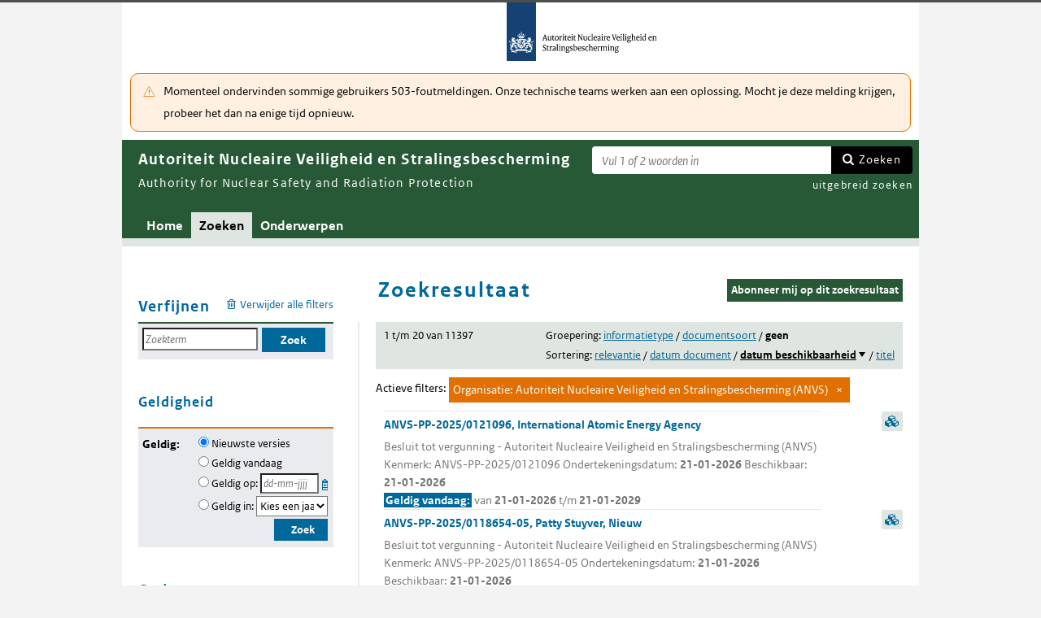

--- FILE ---
content_type: text/html; charset=utf-8
request_url: https://puc.overheid.nl/anvs/zoeken/resultaat/PUC_1929_32/1/org/anvs/
body_size: 53160
content:


<!DOCTYPE html SYSTEM "about:legacy-compat">

<!--[if IE 8]><html xml:lang="nl-NL" class="ie8"><![endif]-->
<!--[if (lt IE 8)|(gt IE 8)|!(IE)]><!-->
<html xml:lang="nl-NL" lang="nl-NL">
<!--<![endif]-->
	<head id="ctl00_head1"><script id="ctl00_jsinclude_jQueryLokaal" type="text/javascript">/* <![CDATA[ */ window.jQuery || document.write('<script type="text/javascript" src="/StippWebDLL/Resources/jquery/lib/v3_6_0/jquery.min.js"><\/script>') /* ]]> */</script><meta http-equiv="Content-Type" content="text/html; charset=UTF-8" /><meta charset="UTF-8" /><meta name="viewport" content="width=device-width, initial-scale=1" /><link rel="icon" href="/App_Themes/Algemeen/images/favicon.ico" type="image/x-icon" /><title>
	Zoekresultaat - Autoriteit Nucleaire Veiligheid en Stralingsbescherming
</title><script id="ctl00_jsinclude_jQueryUI" type="text/javascript" src="/StippWebDLL/Resources/jquery/ui/v1_13_0/jquery-ui.min.js?v=9936"></script><link id="ctl00_pucresourcescssmain_min_css" href="/PUC/Resources/css/main.min.css?v=7310+" rel="stylesheet" type="text/css" media="all" /><!--[if lte IE 9]><link id="ctl00_pucresourcescssie8_min_css" href="/PUC/Resources/css/IE8.min.css?v=7310+" rel="stylesheet" type="text/css" media="all" /><![endif]--><link id="ctl00_pucresourcescssstyle_min_css" href="/PUC/Resources/css/style.min.css?v=7310+" rel="stylesheet" type="text/css" media="all" /><link id="ctl00_stippwebdllresourcesjqueryuiv1_13_0smoothnessjquery_ui_min_css" href="/StippWebDLL/Resources/jquery/ui/v1_13_0/smoothness/jquery-ui.min.css?v=9936" rel="stylesheet" type="text/css" media="all" /><script id="ctl00_jsinclude_jQueryColorBox" type="text/javascript" src="/StippWebDLL/Resources/jquery/plugins/colorbox/jquery.colorbox-min.js?v=9936"></script><link id="ctl00_stippwebdllresourcesjquerypluginscolorboxstylestyle5colorbox_css" href="/StippWebDLL/Resources/jquery/plugins/colorbox/style/style5/colorbox.css?v=9936" rel="stylesheet" type="text/css" media="all" /><script id="ctl00_jsinclude_Teksten" type="text/javascript" src="/StippWebDLL/Resources/js/JavascriptTeksten.ashx?v=9936"></script><link id="ctl00_stippwebdllresourcescssstippweb_css" href="/StippWebDLL/Resources/css/StippWeb.css?v=9936" rel="stylesheet" type="text/css" media="all" /><link id="ctl00_puchandlerskanaalhuisstijl_ashxidentifier_3d32" href="/PUC/Handlers/KanaalHuisstijl.ashx?identifier=32" rel="stylesheet" type="text/css" media="all" /><link id="ctl00_app_themesanvscssstyle_min_css" href="/App_Themes/ANVS/css/style.min.css?v=7310+" rel="stylesheet" type="text/css" media="all" /><meta name="robots" content="noindex,nofollow" /><script id="ctl00_jsinclude_Cookie" type="text/javascript" src="/StippWebDLL/Resources/jquery/plugins/cookie/jquery.cookie.js?v=9936"></script><link id="ctl00_stippwebdllresourcescsscontrols_css" href="/StippWebDLL/Resources/css/Controls.css?v=9936" rel="stylesheet" type="text/css" media="all" /></head>
	<body id="ctl00_body1">
        
<!-- Start Piwik PRO installation code -->
<script type="text/javascript" async>
    (function (window, document, dataLayerName, id) {
        window[dataLayerName] = window[dataLayerName] || [], window[dataLayerName].push({start: (new Date).getTime(), event: "stg.start"}); var scripts = document.getElementsByTagName('script')[0], tags = document.createElement('script');
        function stgCreateCookie(a, b, c) {
            var d = ""; if (c) { var e = new Date; e.setTime(e.getTime() + 24 * c * 60 * 60 * 1e3), d = "; expires=" + e.toUTCString() } document.cookie = a + "=" + b + d + "; path=/;Secure"}
            var isStgDebug = (window.location.href.match("stg_debug") || document.cookie.match("stg_debug")) && !window.location.href.match("stg_disable_debug"); stgCreateCookie("stg_debug", isStgDebug ? 1 : "", isStgDebug ? 14 : -1);
            var qP = []; dataLayerName!== "dataLayer" && qP.push("data_layer_name=" + dataLayerName), qP.push("use_secure_cookies"), isStgDebug && qP.push("stg_debug"); var qPString = qP.length > 0 ? ("?" + qP.join("&")) : "";
            tags.async = !0, tags.src = "https://koop.piwik.pro/containers/"+id+".js"+qPString,scripts.parentNode.insertBefore(tags,scripts);
            !function (a, n, i) { a[n] = a[n] || {}; for (var c = 0; c < i.length; c++)!function (i) { a[n][i] = a[n][i] || {}, a[n][i].api = a[n][i].api || function () { var a = [].slice.call(arguments, 0); "string" == typeof a[0] && window[dataLayerName].push({ event: n + "." + i + ":" + a[0], parameters:[].slice.call(arguments, 1)})}}(i[c])}(window, "ppms", ["tm", "cm"]);
    })(window, document, 'dataLayer', 'a05b5d0a-cdc0-4a19-8729-6dbe7a0afc95');
</script>
<!-- End Piwik PRO Tag Manager code -->

	    <form method="post" action="/anvs/zoeken/resultaat/PUC_1929_32/1/org/anvs/" onsubmit="javascript:return WebForm_OnSubmit();" id="aspnetForm" autocomplete="off">
<div class="aspNetHidden">
<input type="hidden" name="__EVENTTARGET" id="__EVENTTARGET" value="" />
<input type="hidden" name="__EVENTARGUMENT" id="__EVENTARGUMENT" value="" />
<input type="hidden" name="__LASTFOCUS" id="__LASTFOCUS" value="" />
<input type="hidden" name="__VIEWSTATE" id="__VIEWSTATE" value="UOa6Jk0jDX+sSL+i6M0Ypc+C8gnHMHvRAbfEV+pXZlRtCwpzGP31m0KRVjrxplFhfCbgQ9e4bwDxrJl21lLfcvp061Z9f25Udf/CmdWkrM+uRLvKQ6bDxMpr4opFWLLs90s5OluBMf/xMMYHI+rFbsTV2/beDsM1I8q2704F/RZvrKmXiV47t8Z20Hv7HXzY7tDOiAvGGDjjGfLD2kclUDpZNj74N1vfgYapsKF9WtgjBwRE2ZoyQmEs4fqxD2nC9Tpgm7t/Sg57zDhesfy1jNoz2LwLbN6UWNNl+ka7Gv6xKG2ZnezFT1J9DqCld6auSaXM/Gcqam/zXpXjCh9I6pBCNtbkk5qW1xC4tHcr2SjSJ4JCqpAiWrfFDfFgPHiXzM3Hi1ZqIPeMCzW1BdpHYy6zWaBkX8wcxGFyRGLp4pSc+GY5RY1vA/[base64]/IQ1hHAFYOvCEFUdAtzH9Xax1PEDDWqTZST8L0/F17MZlgP+4+6q45O4e6oqZHr8w4TCA7Abk19iovRaF3eJ/hBTQcBTLCUYrNQGrAsvR9Q6mj98GaqmxI9Shlyfw6e16B3XbydlNS5ra7W9cGJyGTv3dHVfSUJMsBupcOuUoAVYlz7/vo8PpIN5cgdcKhuUD7W7Zh1+IFum3okxVUyQv46yx2mVka8VfG2znO2ANPOsjUiAs9qAZ/ahubGeSjUc9aGX2bbCUpgiJdHTCcXfRtq7gl5HEhbejvK+OwZkavh+mhNrSctWz8NB7Vp7xfkzPqk4U0+u8WLRXwjWdV7nhKwATlsrfg3YLGUqoiAgmedjPTfwXsXfBN4a37ZsmSNidxqX2+/hJP2b7gE+9lTDxSy03FozMaaWVn/RZXHMboge9Q7uITN92N78ZfZc924ZELwwaMj5dnINzAqZ5LEoYZZtcdSSuvzI0kJSBuCX1OL9DKVsn05AY/pkKbP4aKefpQQfMyC7cYjnC8uGLV2jscjRQa9GKhx4Uts1lYTIr/ydslkSKXDid7lyiuaZvo1OV5brayXpH71KksHHOdLewRuu/JUXzITgZ+oEOiaubeugMHfL2DedglQa/7C1HNJzsCx+3h0AcPoJv/ZIuyy6D8BIwCntEpwy9Ooj2wQL2OroGmOUF0GIoJc7aQySovjQmrVhZrk3yT/Bd6SYJfUGoemvgJq893PwGbPz4i3ROJfale9tKWvR4x2zxkHLwzXZTof62kRn/rkL8hKcRlas/UZKUxje5CAN8sasB03QjTeDMm7HMU0BcO3Ufi7Ad0T+RgCkYazb3Ip52UMdzuMvwMsip2hCD2gMMoNM8ozRU8tF0W14RlirZOCtqtZXKQHD3zVyIZB1s2BE5cjZ1mr1aQmg9O7XwZRhjvtCIR9U/7w09zTgJv1VYOuFXjIRlJ2iSs4i0iIu7zm2Hl3crC17CZH3coJgySWH6BETLSHi0WglMP36+izvILwB9jSXv4OTfxK8Y0wyyQBfxTjwlYjPlzigCFgdZ9ke/U7mPui2q2X8xQQVt/vG7EIqcoyN7knH9y1SLxB45siHNHbFWF/[base64]/YC4SKSW+hE7Ww38J4XJ+3KGH1gHzN2b2/Q7xDchG3Ftryjy4TzJqQHByGVKOGeDtWeeHn64zwmkJ3rLT2keffidyt2cynj1BaIW5BcjS0J1w864IfM2APiEZTJgTBVlokxUVQuM/0QrLI3gYqoDLocVLRupHZ73LkSI5K9CuFg2Q+HmW77yeobZdwORw7bNm0G3I4iNbhTJY7krwO4u15foJfhb5nSmGH75o1e09H7Q5s5UDGvcymBHpOCCQ0GmJMTPWKoDH7sOpIoGnJp1lXjQA21xJSWZ6zlQp4YFsNqD6r1gMXZ3r/axiWW5bxjk+j9E61jR5rDzV+2z6MaMeUMTljMfyNv2Qfcd9DLSXo1lkMFQG9Df0cVRzEgX1CaVWn+/asT7zpt2jM+cDUq6h/q9j2iF1pam66CTXvSsW+ge2Fmgq5DcB3s+/OioTqbHcyK3+Rnz+X3Z0feO2vthD4gw3bYj+JpkE2kI9YhaDv09NwZecCGcMpGGmALKWsFiMVG0s2KzEWKVDTDKMsyX4YbRjHLyVmH4x5bY3dFvGRQ9+grftttEhG7Zxzq+Lh8vX0RL6qpv4OZERhpnGwndc6HrnQMwpoNMKyOcOdyce6FRb2RVNu/sHGpifWdKjxj66vbfHY56bW+RKr3VjkFlKHQrl0NH1FLDV3Dtr250HxwCuLLfUz/d35dmBXi6qWVIIFXRHsO4OZwBcjOwYYtjXwdloPDfK9QYnOoLdE/OctxctMXXr13DJf5iaT2lsPbBl6fgO/EgbXMhJnHxcwVLl1Ojbeq9/eMBjySG/SICxEVERnnKRyzp5iS8yQW9OuidQEmejdoI03j/ncZSAVVIS/xo40vgYTvCZdB0kjflYNCCqeswjUV+mJDX7fFco2bZK9d4n8KN25DlZ+Lv4pHclwlTdkx6EEql43BGF9TGLUE24Sj9Wha+Z/2v4zTRyyL+jhKd76MDsd7MtxREdo50W8qDdUsRLHgadhhbH/vzqNkfrkTWP3liwuaa6DTc1lFuB6ov99Cm4Uw+uXnzkduXmgZEbPmyMVxIjQLm2bCoWWru1q0yeHJeukTSRbRkFDQv+0Pq52v64SR0rRjN2r/+6isewvV849pHR1l1BI2YugRBPgVedyPdlemEH358Gmhyce7qyT19ftVLbcH56lYPy+pg4YUkFxdDFGanlrtNYb4nbLkS4AqgDFlX//xjeG9Y49n1xzasGxMFaLv/YBlfwBTQIBjv6AS+9r2Pd00ZhM9sYwPRco0gDt/jQAsMs7qBvFUH/NBTcYq98Un5cYXdUELXQGxHSJkSBOWyqroZvx0/Aov4NMw/dwyzDKG74gijefOIoBSp1nlP3dL9IDTRe68UZCZdXvGLokcGulxeYJ70Pad6AwK9WXEC8YGK8PpuXMA7cBYGtd4aQxQ0muARy+vKOrvF/KNrx3V7fw8g1PiDODadG7ueO65qwwer+RKjhARLwYH1onYPTC2Qh8j7Qahrh0KoMK6wLtIj1yHenlm699bn/YE6Qj/mCLhcej4GsOXxAM/ck9wpzT6Qw2h6QokTh5CyqjY1DhLpqxC4mJp6kCoV4w2PnpHKJ579Mf5Ul/DqUkN1FFnp5j/QbeieXeNCW21vq/WXLIZQixV8+FW3h4/eMyC77XIJ1L5mD3MRAGZo9PQVb2PtWhrYntyreXT1uZosAHUxjDYptdj3yE7YdUzrHpZt7AsW3TcpaDBBaKrRWK6A7xHFvgrFCgZtKVeCy6080lAhbmVg3zongc7TyfiAk5F9nEnF/[base64]/4330U2vYpB7+XbPHVdvCL4JUjEJYlpfQ0qkhJUhaefGbfx0QtQ7bAKJxpY03v4zVFR1RzNLS70XCPplHsiimoBO65VNBIy+ywCvcqEYTwisDpatusAmMRWT+DCjrJoOrYHU6xiCFXL2fIs/PMtlrvLuuBa4dkhnJS8Z9px6zCFrEbEm4EJ68bQzaKSE2lQyGeA/g6bmqwG6ajgbGdX/ocP7L5JFOd7gRdxIBesyr7nhXyVBNZlJTFsR6JW3L8ngVXIUvNuhwQ4SsdtIffjKN/6HRcpgsE29X9YY0afSmP/ECtcnYT9CxEWY6EOIi+CCBTxQ0sM67HBIvzctXoi4hFA8d/[base64]/gsXjKJY0oi22iDgZJlb6gbQEmfyBE1jiV8tLNJf6XQiJ3+N2MtgB28vS+BjW1wxhHv/bOHkRXyyES/glms+6GeHknWAMdrv3ryjIbDbncqGPNzk5taKgArWwG3mWzr0GUEdmQ+RqWb3+dddLNKNdfs0saCxoczVe8DqJDTj1E59ZTN5RKwUJxBIN4tw+m/qZtTcYz74bL7N/LNQy22m0vGK/KK55Py4/mGqmRmVdbMtUnO9vX4zp1oYo4KAnxwhtOCImkgPfYULSQqPRU9vFEtkMer9ZVLGpSE7qxY1Kt6Q8CUY1SKii4O/mKm0miHvfUhGmnP8ebr+3WOgoS3n8kUatbaMbw33y0Gt5xTHYT9GRKvEqRJxozR5vkgaGMYj3LU7omsVXfbI0F9OJuVWw/tIBAi2Hg3KCw2+p2KsUTSRkXVrc5Mju81rbDUFzzcTw8cZHbj6pVI8SmWnGIhGtzNy20MV0m+nm0No9fMX6QMzpOvZSWkvWWCtJhnRhzroP1lJ8ADSPAQ+VW02xK8PhkA5Uv2Z9bB3klpdBbFbEAwbBgBBoP2byFokU2AgWUo2x9dv49AzUlU7FUKaIj1JCo556J/JGPwxEIe4dzMAitcL3nVfoCnFGL+blVbqdyv9mhD2Z7MrHVbqOcsUnjTD8Thmr4/4aAqGXp8HFDe7Eielr/zvqXVvXb7DumygDTCazkM37SNl0sBcd8/Npbapn5cnZYdr8m4mJ4FsAGJfGkq63VCQLGaDLB+f3F8n0z2nQKDuyzrrxigyGY4NIwv7d+kBsKn5EFpdiMwtr8Pt1MnCAP2BOjy9YgkQ9q1chzRymLWUxoIvDae9UWO1bJKUu0FTM/m8HCuHTaBWcQF+D7HOHBknaq/q2Bw9NS5yMxb2vllnsG+cx1c2L8UVU86t3bKXFzfQ3tMWlZNuKh+NfPa8YuEgOwg5OvIB8iQvscv1PSWsTyK1vxI+GiVRzRcm+BxwHCyi9ZxinuFa0QhSVwbqSXJ2kosxga/MDMlqpInYY/c+Hf4FbR7y6Z3uPpd908bh8XfvsZOvjm1BiWyCfik6gDEaKa2+6bTQI1mkl/9PHeRLMvLCio556/UuucBpUgN9Ufg/7fUz+SfZy1nKtNiOY3BVl92DUMhgzSYx0fIutt50eZIKxs/qEE7RBbhR6Ab6Y3vG4MjIkKY/KaWTdATi0y+xIjWc61ucbyelAiwznjBM0yMIcPG2/vctdxO1Loas0S9VUdbt432mtM89fOqkk+iq8yepkw+PVid9o6uQ2jYnKJHQ0izblxTSblHzY1Dmn2mNiFPYJiH2UXImIq4N+ESxZOpJUsB0copXWf+z7S0BQShEPiyfJEGZrG0yLpQotW+YVJ8+NHaP5lT7Gipr8jcE/QwC/DOGJ8zXBSkz0ZFG53UHtj02hMELnTWIH1FYdo7Rk/[base64]/8+9UYL5grStW7f/HpsNEw0SypMnmep/uuQX2OoUnsFo0k+8LvufbdMiq9R4xqC+z5HQ/egYFq4/AcvN50PDX7cHM939krC22DvIT/dKv4lC9z+zv40hYkItemTGGuquM1E3CyrYAMtp2pZ0zpR62PaZcRKi5SpwUrq/o3xt4qcjComL/hnwGuvFkD25fQnSrqF1uwpHEbwQpiJ+YgdoSNS1F9WRriUh83Zsqx07cBOc5fQc4GmRgm4FuIc/PDh7iDtqb43aIAJmxkrL20MhiUD1BGYgXD5wMIITbzdP40f/wD5kzHf8bTq8nEyRVFC92XmDwnA6vTx+Y9T0oWG/6X/R6SDDwcndDsL4bIB9vNUdEkMKlp1OZBg0sUR9jnTBOL8qJcof7r/FTU5OhFrWgRVrr6UimfrkIk028Wd5/X4H2AhAO+wDLFGMRtWGL86fVCnpIN2gTTmdEt0PxjgzlmXLsEi0yqRgPSOs9i4PCLPEwjCGKbLdzCNcuDLWgsg2tv9WO5auEx9EeK3d7aUKBS9yVtkwNFTuXVDh0Uyx2EGwkKI9vF0oqKeV/rm7b/HwpW3SRDP5qRDLvIMeYI0IAFNkB6piZ7MdkgLPirSQIgHlUh3g6fowtChNJUvkPQdlVFfW6lAp4eX+rYMbXvajrs3txL0LwBgeeWs4iokSJgp4ZgsyddQ62IhcVjSMZi8uaMoO30VJBfiT2Nh5RcrZ/R+jDtJvoLJ+NeEIMJ5j9MaKVXwH7cTywEf6CtvZer9I8dH3M/XrRCSwYYUid0PmjDzbL6eOBaQASATCApwPvhYlPCA0F7cjPf2+ZEOVICW13ryZHpgBJ98J8nmHbqG7uvlzti1IbjKNnaDZ0p419U+Io4qG8UZPKR96kRgynrzQR5djmRXvUgCmQxhbFW4o5nuBsEFDDvltIl6/zAgQADhr6Qs4rRNUzzwaxtsNxYvAm5U1frFGOlRJDwQN+TAp+/aGTFbOkLmCpdY2OH9wLFzMJ0xpeL55BdberAGwz1sQ7k5ndCZNqGq/RnotqgEmpdiVUiKckVBkvDVQO1dKc6VlOUKG3rTUyL90+o7kKrk7Gj4p4Gup0eKl7XIvsA5LOM2R8eiNEhG4ClpBzwLsrr2/WUA0++7ACkr0mBXwOxBEFVplovyPjhSnQz0BeI1KvZtUpwIeLcEHm9/CJzg5n/Hi3yrTdrCpZsEqLtIyjFJ0oqkkYYo6IdxbAIVvS/DwdG1IISYm+6ph8C0HqTiHv0Nl/JE6BEW5vyW+9mkqEHYi/GxX2nMl6n1QIf6tk+O430wE2lxw16z0naFBh/u289wsKDjMN/ebBThtQSPbjKEvWcgn215X5g/o03RlPP45zjw03HXlgGtV0yboHuMwfHj7xxHj48/f7n61qdF6DH+8fey3DCGJA6htgRKXyCIKNTfwfqN1SEuJV9Sj1v3X70xIFA26IU1TGgAtZc/apI/Z1j9dBmIfZdYfp5u+4AB7Lg/p1s5M9LGbXu2KrFQ9hk5cvZcC3QkhX4RzUjioXua3Ka1Ji3eHLsjd6xo+xwIahfPCTlrLv7APGs0TmB0I4TuIvRWAxBwavZry3pqJ9pscYK3/G5IVBEhD/L1eRwCKZ2dno+FiRQGNQmeRlrL4ZWyc770wAER3K9eOf6iEq6WnumbxkuhsgakApT570bbPTScZsrSqspbrsd+G/oRYTjZV0G721X9C1ewxElQRx68o3doVG3E7mnQQPkrVItjpRhXMzQ241jEtzBkDysoRI1ENIdOHYayR4yGwDOiuRlk5S3lzuZFINW4VPAtlEfEL/lj0o6Cy0LaEt2jj1xzppzHQVbMj7SuFOntIgJjraFkOm5suEzr/MYQs22NQzPXNk7D/[base64]/[base64]/5rc230Qh8scf/DG9w0duAGZQiL1Llg4SYWmcm0y88RMifAz7odKSfdK/CqPA2JEgBN3BS/3Itv3Dq141KQ1Py9tnVWX/8bWo3HwZTEdNCvMx4OikKwxEf1u/q2H8mZnyplAU4IZxP3uGN7L+54808+Z6mafSBJ4k3ltcFerebTK6Y3oQCHUPQ0X+1nhOr7e6mXVMGcierwyLjV2hfq1j1FhjyhVE2IUAtnqWV/ST+Hsd+/uax9i+4ec9c3l321kfw3XkART8Ouyy9BYm//63B/HvMTdkJumkLR1c+MfPfKAA53Ho7wLLDQLdA6qCyBBJRJdVxJVHJQ+YmNKnqSDu07AkYFtyqL52qcJgsaKABSK2+M2zDfdtnj5F8g5f863wh9YjznEmolJbEnpRL7Lo1H8hZ9YizygMi9WZgnqqA8fU2b7Ans9w04t7RiobKwT+ShSfRveF/nb1a3muAf4tUrFdxoPi4gFSps0uBZWXgL27Hel7Jx4GDaemZaO8aqg/6v/WstlRveeEHRgUsgwWOfBKdaOZg3gWK/qh5LWIXG7WRwivwW1OL94s+rg6eKcbAhdMZtCeEJ8EPWjZHim30CeFIxWR2pK/o66HcXxAw2HZRHHm562yfQj7B9j+NMCh3Nt7u1yIowe0h6xgBEuZmq380rcfnCc3SGlalvoiLqFbOS5y39TindBfkPIN8EouPg1LnIXkZLmhSGUQyMQiCfyFJYUiiduhAVgA1fsQKzY1XaA5K8IhrCD7RPe7Oz8tzTSIbRwJGSBfhzX2lkTKxXDfWM4pR1x//4xXOXClt/6W0PpeqfHXOP9Z1OAYhYBl3BMwvssLwmVrHNy0mLdqPohpcHXDj9AmR1miuvied78Rx0UgcMdCMskAu1v1p6apdgiuuNBZGX9IxJLPxzhFr/uJGX0A6TeGz9RvKRdtxEELzMl/TpTdxsNGaNxIUkz4w+7dMIjaM0sRGbry2Zk8UfOKhDKYgwPep9K+gJJpxgriTNPGCYTiISX2LldO8m5jH43yKmDTBMOYQdkx7Vye9oY+FHSZ8+4Q83Tl78qSuzRXTTgLfGJecSYwhwk8ZDq6Ow5rJRHeiPXlwNdcVGPS0XJRw2/gx0rFSeRgWmph22s6vPOp2oSl3iEZl/o3pTmw4tVjXP3pRvtrmHh2GGCjjnTRukhipZhvJ2T0KzN0rn77lsaWZtSDHYXllFDweu/Lbj0tP84xa4KmtpI9kKyNydOll3wLKDQWZiABgkGEEZf/ts8X/Z8Y6KKpdxMqCih5IEswVRnUIDu/76XgMnDRplrYv3AQ77NZi/K/mFrwiY4/1AoCPL5o0O689I+sZ8cst/O4wc8UOblEJ/x8lxcr26ldSMt5ZljkYKAOrh0LzGefJAqHQ+nsIwNBV5G43gDAEpYzBFZmay6vzRnroxm8Pg79PE/gI4nOmus3N5z0fq4n18OUvNDBVA9DQV5lfIMookfu6g5M79X81JSBw/2bshvHSnvhtJq61zu6cUOvb76FhBau4zdN17wDUIuCC+c/Sgxa/S9iIgTpqkENm0q5AigojK0WPt0OHj3gouX9gcfKqxdjr1yMXZKKgY8lX0JMse/80oYzGrUdo+oQIsBvaxDAnJjXs2eRw6I/KG8sPGk429022mT3+qRzQakYnGIW2M8A/juRSkYjMliS488xLYNJ+aQ+JSxV13xEPsrUkvylR+CKZ3HXi9r+lBobHwZb4oDPUWak2YgZ6+uE1Wwo146JO/WMLE1/YnwOZ9UvvT+NnmI5R7EWbJMHRyYckQbdP7hx5vErQMDrtqa2Rq6h3FTrAqdSSzG/nRYOksJWw1YTHIbkE6SMPIiqNY4G9WkZdlUm67g5QdbcvBPngGDCqjPavI6lvHXt/tK3lSVvcSTtcyhs4I/29HI8bEV9PWUpvWW7BbWKsW4no/mmJRhEBT8PHBOy+guyLGmBccmABsHD2YjLYNQJo1bQ1BdoKYmqgCsXOWVRVMPZJx02o4u6QhWyts1Jnl2VVt1UJcn9pPcJxf2ywHpfCU/+AsDs7vLY0wjt237l/UfjyieBQSKKWLzGF9czXSVFtdLrgo9k5EO1b9CYAD52FXaZNw5/Qui8AVc+eO04BTbRMSigDehjS6C0qm8RtWFXDblh0vEuFsTbURuw6fVtHTkkySbAxdHlE0kU3ZOckvl05KLRVmXU2AV5n79A1yiqE4WU7FWcbWSF/[base64]/yBtXDtrBUetqBzU9pq2L2WBi643uRECRZYDc4OXggvnljYlC0TMA5kq7mMkEGQyTVnzvwrkBv8+G7TgRVO9vfG3OsqmmcExothPdLNG1n3Gu8/RWX4mg5g4H0Qe5c6bkKuoULSABACRTrpN7OwRmYnrtm8ISrc6iT8Z1+qOuCkp/hUlRd6HwGc3rhdGdHlyLiewNzu0pERUymLhGNkRe4e/W3zV/wfESVuiA04kFK7PeMtEZKF4v5enrDHdTB+TZTn2c++uE2gdo436zQhu3dEsYLP9Cfy3C3OKxkfEbn0EIHJv1AE4Lv34Zh2MiTs6dSpN9M5ibVe0ojm8U7odkoSQgAzbJhsP+rbNlt4EeDDh6y47PyqnEEPkpiHMrAqJYknRCE5jF5lu0P6OeMwhvbyuywYo0H/+V3sZV8F2hd5i3KPnpWJ/9+BCYRrwSWhjqamDUeqMtg7K9RPUXBItsidoT4RuJe65vKvtzsNG7LkfN9LbV/52ABaW5nH7gniE6R+mT0CsRYlYurXrmMqQkIbYTq9A6oN6n6uGbSDDMIpYr1qMCjaACWevJhgiRvhK7T2bZixS0p6rwXvI3Ck1Fi4QNaV3pyDDz4oCO4TYnjKT+t+IgrIYF3+ioKEeHJhO/JVGpT2JN01Q/HVTE6Ht2qOrBfBIicQexVv/F3z3emTo8tD6aMPvRWP9fljCm/Xmkmz8oxIAZm5e2lUYDhfzDzk7d/lVgBvm8R/Q1mmUZx/JxiKNrA3hEezlHikqIr0ZFh0aOCS1isPc534q4IWKxr0JXdzvZV2VqYM0vN9cgy09ojpB/Zqq7geECm55Z51gVytzi8mO1a3+ovAHHwP4N2xYdfMG6uBYZCdnDtPYF48tjjBY2JIYRZ0PX6OSVkzW/v+T1MD0AHI9E6IbFQYwDtKy77QWDvH4+SKBw9bXLcRgmQMH6O+FumHV41wlNJmi7g9DcovUGo1xWxpuc4VLhBj4rxnYRVxH+GfIenzmAM0dmP/xy5x2lI1KmAINOUYqueZQ/pfmHiEvp3aeeWe0LbxPrzZZ4xc5sHkTQnAEnYUd0AKYpVM0RbI3G0TTRF5nqNRMzPTxt4bYzHNjoNeNZNOpipDHb3v4GBQHLtcLFjFzJupjuA9NuZuqwUJAxncziZqBLgXvumW4BK3ncxXvZqYilVohvpZYG7y4eySwDT/aP2LNBSC8y1u5QpQzr//6NxLvyrnpfk2bJQXXYL9sAC+GzUZUcWW3W7ezB8YWqxHbvgd8QKHdjyt8WgvV6xhrtGR6j7tw0azrN8rwxWa66OSIgmazcctr3AXLCcfxvL/xjd9EIPekGHgHdiTwZV9mcvYT5u9Tntw4y3+fjAIfvZr6SEDLkF+6MrXDsZTgQu7xtPFc9oetqHyyNR5X6SlyuoGOma+WfnTlNOPquhrYSo3mJoIgVUgu9mkL8gj1OJRiTuYE5YrOrXTrk5aUD6/ItBlhPWc1SftEvMFtzXEYNbw5NxtfsNgY9FuBG9IwJ3qMkn8OCZr2Asda3SW6WGEk7d7h7elULL4hZFC+3u6QfRnV1v8+i4XWvgRtNajnjztxp77EXY219LrOe0XqcN2+0fNJtY4g7Wu8ddksfnLQwTlNxhCi4hlA0kU3V9/[base64]/dQr9yFKBsL/U//Z/YXK/nD3yQXZoTEGCuCkB7Q6/2eAiStGBnUB9aINY2l6x74eo7xsHrNHyDzdpJ/t/9iKdj64pnIoqt+ofMACgL/mwz05eW5uTQBoGmG2MVQJfEy+W8OLRMeJUp9w5GlWz6Cig4QMyxKEkfwfJXHVfh7k7HDBVF+Gzbj9JYSy/JFBPjxJ66W2uAZoEIgr4T8eF5bDcfvs/fZmRRBmju7LD0CD3YxdpgMmqnoYeW5ir3yvUUnyr3AkD+EaP82EI9ucJ0N99bv63O5g7nEtkDXD6sunTrdEd7k8m/ox3PgAMO/FDBMtirfnLBVigX+kqsDgwQe4eAe6v1P3eYKMfh9tHTE42sTg+q/z0oiqIPB4TBkGpd+NiXb/2HHYo4hGSUIcFiUnqeTyMX2PihWZ/CygW/[base64]//tJQ25SIRS4Hbtjn6ZqJOPK8tiOzUS0PGSNbRDZs1FvCuMK9KMbBxxZTJ/pMMeeFJ+VYBas0QFWy93+hgz+DaXBfKcIPO/QadpjM6kzGY+QxOInMaVQWlLDXenx1meqM94jLzFFa8Q4eQzRoPVSLBEQoQlezqnJWSskKY40GoEt/OGhaLyqpvtRUHM7p6gigov/gM9CldGxJH4+EHOm4DCdaNKnIyvDu2xiiYMu2l1wWQmEKEXkLwpAF2IZBKu3MBjwxNOytfX04IN5fny9i3ZMfeUgA6o4eE+76R7dIan293qcTfkZ8eGMfsa82pVI1VeY/msW/0imNI3Bf6x1BY6jLdwCID2nifpT92GVJN21aC/Qzrht4M32ggtsIyWnz7bGb5HqNBzJrdRCvANU5ZjAJu0Up0kiTH+N/e1eA1vjFfSsIeHdfoDGR2lvo1iCQyPXESux3rYzaelnLbsNzbjPalNSkOQ1kjW2A9BhSW6hpSQwlXcuvYy9DnUu5Xd36dQ7EoSqz6WUHR4pRDe6tQ6Vj/EQt9+WcHQlLk8wHRfjJHomhYP6Cuz64wLynGXF3WNKR4eLOhds86E65tmqThU8+uYncuZeN9HEmZamjEkMTwZ84VW8VrksxJcNDdv7OgnP8k6mbb7Icc8F1jcdRWW0Zcl6iwB041u3ryu0U9uxQqGKe+dAnr17vhaMK7eDS58XMACZq54yQ3LZZ/yjhKWTpSEoWBJPYc9AtApiAuLda6zF05KQ9xH6eK8ram8OpTJB62befunU575iesveqKpRRXU/VWkdOS5oR2MqUaH4HMpcvcuwxxhOmw7krz8WZo1cMA5l2q06WOMVr5rB1S0ADIL8NaB0i9mCY6i1E/f1+hJmBG6gkYdit26Wv16wJoSnaYPwdoxx0ulxEJGDn3o7EpUDYyvowpxduHxUJM3gYtXEEmfmkrsxWwema5ytR2Qg9NQS/zIFZ17GkoASi1AiCOwmi27T0nHn5CagYyCfLqlloptHxCDui42k1FcugUJle0YsncmCoWHQQkRR/BSkZxzS/1l8JdIOrkHRgzswnwgQ+bDC8subrwisBUTbgdtlnb4doJDlo1/NnKk2BINgLXDM8J7ISyFFqMi9LhaTKKnwgPTgqUHnztmeRYFTpZCZSVHhiDRhm7EqvvPp47jXRzcyFqUy8Q9OnsWepHx/RgpZmMzwEf0CsyaKqpd6ju5Ul66qiyDjeTdCRYs3CdjHlzBRU0LlesAHrwm2HHyzNUgs+Fg6IHZmYGhyIMqVTGcnQQ0+NoxV7U3uLSj7rXA8pV8q3orkubLN7wFFk3Bl+zfb/OlZFpQQGq33CRNI0leNZM1Gk1ElOmDgJ1+0NZUM3LK32B5qTit2zw4UTlRO+rKOhgDSd02Mm+kt/Lz/9s0fgduwmxw1CJbAYnqI22EJNnrk6O3Xh5mFI5EPEe6BUfMvZv/IFeVdpE/NPLKZLlLkq74x96dQsb2Y5NVs4+fGt21jjH6KxVIh0e6wM+kv63Dr8dkBM2dhUCkiFe0uF8Ruqz3E37sNSJQNIkkv6CKXuo9XHB1PRVyxKojLSx+uoCtyj75ACjIPG2UYbySJPPBlsV8+/knMTv3oO08QiWoavgIt4PnSd3ZyAEOS5qWMCsmq8CAY2N5nfP2iieFPFxnDjVsKGZZJwJdIcO64r/3dZCQmddMhg1AOiaigoCuACDVl06pMgsortIuvRUqUlwi7Ifp/UzdQcD6hOZ/[base64]/PJUvMEfMiWxpcqGEUxWxbI17CTQOgw7pPrRSOI8WaLvQlwWeTJ/LVN8vF8Kj7bIuWMNij4HOtHlqkpFJfPofQqzhtNFS5bpxEQO6Cju2jJs5GHGCjIPb4MmEDXYS/tTv0YKHTPfCmfw75MijgjwFOtLBh9fatml0zYyDAZ/s5J1DQVPtJuTuiDfhBkpUcdVUkgeDRhM8tITZPMfsqym2qItkuM+2us4kubSMXVUjkSyWHwMf0JKkisfxCJRdEtAHsETa3dPSOdjGCp/SKYoO9U9+Tl3ZBTJycJv380t3JF2YsdRZHXy5k18esdu0zWlRpqF3LZWFQ1nwtkuD/W7lUzxUkR2UZCQcOCViqYBIifomnc54W0cczlEpgHtwAKyxPP8hIWsrj7eoTQg/JjSutHQ31YWSAq4bNCMFCv9VZf9ckPd6cXgYXmOCVpOMYwrAQ1IZ5HVp1ZG1cU6kChL5Ok7ky2RQV/HcCkTs+KB6FJmdtsHsqEWOt+eSytQ95DkOeY+M62BNjlua5ToPXD6pkZLOx5PHjxm/lzP2nYAFdQ1YPjPKDmVkwvHTgt2qSRJLzECtm6oJpr8XW+Lm3VuFMxgEKCCLtu/slIw65CKFvsMlSOCoJJsvNuI5YvcLL5wMEMGKUSGj1dw7zT4K5fElRxlsgb+m8q2M/z/i6ur1tD1x0jbnVHdiw3ORP6H8etJlqZHVq+4f7Ayog4fO/MuhrC6R1XrcwoR2/r1dDV+/Vw8nISL0eLOQ4LZgdGYT85m4Ztt1B0Fv0C6qLW4lSrMgrQ6lZoqYxyAqWkUZf5UnKjGRxS/Dk33k3GsUJ1eRCBt2q7guJqfAlQdxBNTrL+DTlIPx6G3yXwP1j9VFnwkw8z89ibdWDiilsqUM+f3yjTmUjUid9YfWWU6RyrCH4TUiZRcPtstxwcwbDbGxBCUl9BfGHBGKgHruIpZ2ZUOybSrxnpeDIK85sw/m6k0yN7CGCuRQsDp1JUPtcExx5xzo03CzFAj3556GBpnJ7cVIU9k8G4EHjOoXPJxe7FZJc0N4HZI/tPanvs4L0RsXRT07dwL7vFcdtCqYXVJvc7v8p56Y/9xpIL2mixQ80pfhlNF9xNskc0xxSm8zGP8mnDT/dxDqIAZmTIkLyQ49ObvOkxFbDmkAc1OFacGbHXa1y5rQNzjyBKtwz6mmS1Ek2aJDrKOEvJdpBTMey+C+/[base64]/wTOPDgOIF3MWer5BPK4iAGz4z+LluUGuaIqy/E/l4oov0oGA0tuqvap94RJ+rvD1JGaUKd01aaE2hhJQlq8wsClteK/oCsntpsr6MgfUJab7gdF285ZFNnd1ZWBTOcS/qPXubHAZ/3I36JyG3XoRLUghwwbb2gUUZSgipi4ghN5Iy3B486QGDI66Zyg09kiQiScWvqYzLf8qlS+O3fIwBkWDbYp/U5vO8WV6Y4qEOQVcUJU8VtyCufDQtyX/Aml071TNA9G7uLDEHW2uMdeJm7V2LuiZx/MXWVZNczCuR+010NGfoCtQseeHmwGXkxdnluY/rUU7M59ZPmOtKhj5uSNKcxfEG4JeieH0Cel06hfZ2sj9p1Mmdiq27sgDx0qTEcSRrkHYLca5B1dAdiGry0lxYxJNqW0AoN6cw3+lXVBZ4jsvzKNhhETf6j+8soLwewMkYcNS2Llvr8Tf28iV8Tt8UQSHyRvv/obgMelGQhxHJmoRoiiO3z2myG6qbEl4D7LS+kfSbBxuEYmcB/PqmTLc0imz3DS76Wehbv7sF5VDpueTvqxS2ZIn/TqOWYafe3HcitgrBxyFh6DH9zgudhWn6ulpyZN73DFeUXpTedWvgsgSxmqoMee0bZylSiLCPesBp5mSmsvzobL3082JN6jL56p1w0aaUUOpqALbQEkm3J7AABUB/p3bJ2jZ96MmR7xQTVwGLxMBuE/YWfqyhXD8Gw+K99n1l2nen0qDLVtI6rOeFoPPtsDjPoyCnMQiCDujs+Mg+GWQGRXLyyBg+ROCKLJLLJo8dXhUK/7aKyMTdqh7gFdLY0yWCu/rgIsqkHH/[base64]/6+UQigVROWDkgjw6w8WJNb1UL2eLiIGKlqeEhNGwk8cbw1Q9D8trl/[base64]/JFfdwtO0G2NBTxfkCo0sDfOnkHCtbPjsaySzJZMdMr/7t7qVxkGhndCy6T8NJ1w0pmGIIFlMGI1w+H1uX9GTtt4nwqwARu1oMQxUyVGedp/[base64]/8kxW85YlIYPTg9hRKUsmpDduWY8i74oIps5MJ7G+8f8E1G9VmhWBdXr+p8uR2CP4wRsVfNszPArfq85atopQnoIcSmlgIzvEAwldBOr66N4ga5Di4043ORyLUyGzPjiufaL/Wa5A1ZiKRE37LWPlICv9LrALj0CzPPIZ22ghVD4al/Za/G60a/cHgb5BDCUFHuTAcA5TTqP5/hMC8NfKCZ6bembpVfRpMFnuK5SuAm6f3t1JneG41leYpVdHMzFOCgzVIN60IXWmSleX1qftRlyiXVSA1kmH/UCo/IToabG7OQs/8EdyJwsKPFJLYXpfCX2Iv7MPHBTmfmjAj4tLaWlNpClDJPt8NUJhfb8p8SFzebzTURKTkAOz1OS4yb2HW0+kfElcr4g+xj8/RVQQlYqTpQfHoqKXW4VabqDeU79iN4ZSEKiTWrotlGIKrBnk+LcKrK7w1s9Y/be0lUJijEtTPfJoVzwMewDN1nBfSB4lpUBgTzffpjPWplynB8leQLLGCqA3oBecly9Noecz5I58rpMirP5tDPMWxHGZ3tAKVJYX4pagsaDptGDxUNeMF19E2101ZPRDVnDE8Q6LgxeNx0hL2GpRL8fEBZ+3I2u/Lv0gCbD0sRlHTHZgUX/k9RK5a+5IfeoX8BqAVIg7XsvRxg3KNLUMnwhMxTzk8CpnTv631p0iPnBwHbs/CkOoLUUHR2IrDF4wKckt63fG3QoacXCyfHN6ao/MgqwvQTjGjR0vOodUt3Q7PI40dJ4LTw2PXqLun+oge8fVDNfCSNXSUEyP6IxqTu6T/uy+yalAiUjc/+KuFft8olJc7R920Ycnr1swnyejX9C9A+HGVsQmQlR3LYlzr+jTVIxoQkTPJir92zHs6AppMdt37mZXytYF72PokRNPAxElS7Fjlk+dhGkkzzOAzmCbGQTtiEhJeBxNN7NDoBQ8GasWTZxlJaB5c3F1j+wGxs04qMGdGihC7yH1Vb2baQCt3V/ZFGReqTCxlajIcInswIM80AKSzgxbdx4r4WbsM/fSAZTzq5eYw9qdaRR8K0svM3oBaY5ckN4kOoHLk7KkqACIHECkrG0sih5CBc47SV3G7wGhXJwBafkf8A+sDAbf7u3YJZKGedBZvPQq40+M4P9NEki7HSSjow0L81mGI/MJPQbUM/BN4jwjVT4bUjlLI57T7aoEvHrbdl3O6MSBw5VzYRtEg6it9pWxMFkg7WJ1c2I7DC+Ujl22r8KeQpMO3mK289fH0f2TRbo4e8OfutY9WYYGaHniZgI4aLZ0jOyEpaswqfz+D7MGWnjOPJw3Lsts2ZV87J08KJiJiyGFr2aaEaB9MR7K/VKCSUHZ58YXubsR73iI5VBYyvVt/Lh0rAg+JccZWj4BBmipjb9hzOUVcmEp36gtA0oJSREQA6EY6U+SmdtxeOpAcEnLQMOPMoDje+XKzwZdFYxr1ZY/z7eq7k1IEow7hU3fVnuTZOH1mSa/U2TbvoFnE3blzNSUKBCOWSmSkH+MkxtcAccryZM4RB8+IYmrPBEFimtERL/ncaR3FvRShh4pqZEP7XgAaXrDrfdyaKuSMO6vupweO0WX8pkJk8nv+ccfTerR4J24Nx9f45tgG8r0g8RraGS/YH18B9dZUfM6IwDH3Z81n90X8A3FxpoeoHWvgqbvKjWV6eDP3vxKfT/TWQEPz6w+Qp354Z5Q9ew1qmAqOtsdjP0lu7Wxfk/Iy4dF/LxjJFWxMQr5nwJpizxZnmTkFxbdR+47BpMl/B/EyQor9ttkj0hcmkuuke6Z4qjWKAyqEglMqRqiUyqmW/o2Mq2mDLtb4IUJQ0StLK9iEE/Suke6B7dzs83VGATJk0eG8z6OulJNBD+39tO/ZWcg1ZWyUCC4sKlvvLw3J1TFbe3y9F1wfEn4/qOk4yuzgKkgSb/ASpggfiMzDRGc+TupinUn1SADTWikghSz79rW44oKlB34Etgb7TirFsW9FmOEZ6CMX9uNv/6aZf+FMp/AQCZDO46CyqG/rpV5i1sNOrZqoqzTifzg/onWZDQVrlRF6zAcVD+tM2P6MOKAU9bInLmUNXj3XAXk9vAjAU5O0VjYbc90HRqZo/XtI61kRj0ho3jkv64AFEzMEp3lFQDVqVNTb62uSS+hgpWdOiucYmMX4v4vBDozq1WYWSD1x8pUrbYpZU1/e5Eg5zStSyrYL+L3UzQEaw+H+fNJBIeFpH1y0/150QBihkQb5/nxGECR862sMaONorFW//9reQ+0VzvkhHmzL0ZSqm+Ii+WDfc16dxcvxOgxYbeEETqrra9K/M8zhFM2IperzB6YmuPnWK4LlIC9oSwh5mHAOcC0rnI4QiSDCe2ZaM1IBS+DMWRpRUl8Y69jYXpBnF4W/[base64]/aJqJs6XpYChCozDM7UN/dTh+BsWsO9RlrLUw53a7LFQVJ3pZKGxVlR/[base64]/+S2sePz7x5RE4neR4H15IFssxdcH8PDwwCEAVrhLEgNcQI/moTcCoIPs4lOCj3AwG4HuAxQTMpHEi7Uof6nWC5uK30G3M2wBPEeLvY2wfa9IzYpOGIUF5ba2vo2VUUL3oWWRA5fP4rjFArI28ZI3GW+DVFM/QK40ezfOsTofICTmZO/13XYOTQB4Mail2GN8qbjzN6Yfsc9LGEbk+XfYfGGfg6kL8lNASSNMHU/a/tpC4tYwU6Ctz2/AAIqmYSy8fjWEnEHFBsTDDVZ20p1u6QhpCFm7jyE+yNMbkzos7WQTgl3EtNFU/PHyBuKB6k6DxXj/RH4Q09V3FaX6D8dbFGQ9qC3QGgFbhaUswRENLMHRAkjJStmRK6mPSD2dQaHrhDk/MbEbdUQiGE9Sb4E7Ot26/VNjnq7JW6xgiJ6FQzI6ImttzMvySnse18NH3+AbXLV5sdHbh/hgoQVGfdgNWJoAZXGphQa+cSrfSh0n3WrfDJw2cZL2GCGe4rA0cxPDDOO1du8dW25SOEC6DSYGgscThwmXldU+IZDGPAKn6LRXSr4pG3ApkkCAdtmLHF0Tkm2ENf+edoJ/mWt/JxTq0RKH1H3esci2uT1vwPo5tpEbznbQGmk2Ixmzvg4SIdOxoxmY+DPW2IyBj3koKYYB3YHwp64WGgc8+bJZk0xvAhC46VLVSDvhRwxI58X2qFLKbdQOV/QKLQyn+t4fGuaoNyVF98fswyfoynS4nm12TwgVlD21x0E2dIm7phLhRfsZCXgRUvsy0eA5Dr2cjaS/xreASuqc/EBEpqYf4JDvo0YpwzmRjrgJvEQ7mRqAJao8Ce2/7n4uM9rlM3exHIKGMQaN51mpay17qoerJsm4zmu6Rus4wy8oHQSyPF9JeJXswfPaJHSyLtc//8nUqqfeKpJqp5k48PAfer1Q29z84QMmLntVDgPP9XwJn88Jo+v5hw1GQ1JoYfRB4jTOnwimV5yT8DyvDjD+25JgSUtNO7XuqVO2p3RgzC5kwM1vDKMy/h8o/fRAHfh3FmKxfJ5Mnq6l4QpS2iGVWJGBdoAaU1X+8IB1+zqkzEw/MiDtUB/WQoOtcKIBg5lohIBHjBTMEt2WDIENoUd5MEN2C3XBBS9onMjh21YF76izOH/l/0FzgONCu5/sJuCs5VI1MCcwDnEcaQqSYwZIOKJxkNxEKgeaYW/eWFRqPAs+gd32HbnayjsbzNTaiXmIqLAR8dpBZEXdKeSPwoctdF+0OIz0BVByaPccfowanidyl8mmGTRDTaLJtaRw1DxmP/QfuAiRo2qmd9puaah0VX3gPdmnNfzwL1MA2d+zY1TymVzJnUvboyX+bSqy9oAYaZX0ospUNM3kwYu22LKBXs3MolBQ8w4ecyOilte3CAqzTy8UYhR3ij+MAaspvsO/oF5Z59d2RTSSiE4KhuUgb13dEhggRMktikJuhXLXp+PAkBAcuNJAauIZETTU8Aqcprun26xs0EXbVF7ELpZABw6LBs7EjOgBjEFIL7hhWw9lIzxqLkIpqhVaThSur37hFxb1Coo1p2AeAwKohj1bvAmhJsFby4MNEcjVa2dGFtMaXVSzW0gA5qgU5l3RwVxH/7E8iIgzzU1GmN3GGU79m3PO0zRLgedcs5w00zJgz/1cy0ivXE7ufVSZFmC9ysOv4lPii5pKy0e97Y6KBe4ceIs8B3GDzvun45OXP6fK5xzRhtmbJUOiIsoTCWajabRJaGn6Z3PA886IBSuWOIpkSS1SiyoedH+5acc3gGt5SiMcux9fe86YymCYassLrqrcric8GUDvfNqkEp/OtaPzpEFidhFKk9ciEkB/y1+lJtx05tUSIDSCR4cx/31sDEGK/fAnc9j/xUbPSPbZpnXp2CoAvpkzqfTZgGqPzvzrGb8IfZAp3tYKH9x52EwqjFU4GWr+ilWuNDp0wRWF4qPKCTVqxpQqvPc+ZStxjLnFqd6DRBXKzMVWxtuiozB/WyVOJZ0e/9Z4XS7u+fbmrQjopGWM3GaMyZt4sGNbAwyC3ln1/5J41pCYa4o8zlNmUwWm26fbvf5lowlmQBggItj5qLTvDUiV/+oVkV2IU6JFaGTW0J28jdvTi5FIYJ/gkpmHVniMsFQJCBap01ZiRB+m+U50LvvdA2Vs67+a4/DGjrvrhKf4Rp9NBoXitKYn8LvPZ/0Bxz+7ssN8KABAmVCQHxpL8ZL43F7slynx5RNlFcrznEUJ4LA7GpIgpBO2FiQrQc4QIcxiXZn4Jo2VrQ6ZUviaeDFfPqGZeU5x2kMOL69TbEng382HGB5vPd3nNoflvEefx68BIz5nyyzj3sgC1H01Ni3b/7BG7b/v8lewUQN2SCqV4LvqPufQX4H0N+TR2Vozz40YVE1rv+v2NiOAUXWVZw16OqXILWKvGyXHDnbQlMn7sNyTZjGaUNyJ9s9NcFhbrpDNDmBOTnWEIDbBivYEEzRrFGq6QZwXGq7+nRIr8M0L3k88sHgwDVfUIK+VqaNXumgpqbrz2I58bx+q4/OA+aFbI7k4Ex6doQsDv0ANolNjqk+fK062sBeijUPgvVa1vhWDPZRK+fZo6OARHIXnvZ1n+o0a2eacXdMjA8KZoXlkY5DLr+TIQNjZ+Y8gi/dfrJpqPBH6kk8OGrPRtk8VgCO3KQm6palCem1XeJ6yrYoz4fh7gzWEbhiSya/TKaQbGh+TFMx0ZtlkiQD/7DuJLoHQPmx2LeR2UhbgKD7j4Sikhz47PMpl3m8evu83GKe+b7uvw0HtT0zJmsGV76pdNvNIyZ0omiJJOrChc+aQ6/xt3f93yx5vLX5dI/DjP5RIHUx6J2lFNvJIE9lBXPTY/q/71ApOWTDitXaoJmSZ99QDfcMgEy/JgGojjYHyDl13Lk4254ha12+i+K+KHGb5i6BzlKF1nlWp9UIkVuJ16U4BGQsCvYbwTN5rDSkBfHCxH2pMD9WzOM+V4TKCXo44UWhAaG/ArN3qKp+lyj9WzcOTjNo+RUSGOQAB8uGi5PnFuAmYLgSdWWQKg/bLBxnd4ALIUL9WTpvNPuqcPus5OG62np0PxDYshr3IXnqR3mcLY23udvVztvFGBHOSUsvEm6bhbLqOEquraD2CodHpueu8FqLWqEmfbWeY1jamyERBWn+i3Yw59/hdhei12PwRWqDAZX8Su993qLfgRrdvE3IVeqEPp5ZjPg3W9iwpiQTi3YycQvd2WtHFghBa1k482kBCnJ61tMrnUbMitSQO/sx3BFCNf9jIuu/J5topwos1W9KIopcLFLDGXmOeJ80LxVm10EeT2eFB2z2e7EwkkskY8twQQbhwMJZD1I79kOU+Yd3MRtKOxmcad+pEjmwu6yH3J4ZzSYKjQiPRIh1+qrddTFKTv8FnM8U/ZQCkXnM4aCdBjXj+S+w6h6st6mNXPCobyhj34M8JD9FNFPdeao5VrxsviXBSXjrGlNVLF0d9uY+EDuyZKvW0xNaq0KnSLpcxZgJTiHWYC2s5lJmnYjKjITw+GLvKJcraGe9ax0r426Do9i1/[base64]/aag7GnoSZJusTbXH6AGsSWOnNLxS/SzPKP6yt6ZhX4mUzxlR59HQnaIB8CAUBItrN/Xt/3C+F3vOV/7trS+w09JIJH/HTFpnfva+zhVtnaGrfji9+Vijc3Aon6gj9c0THgU5hSlQ4WaXFrvhptcMATYmcw2yQafQqkEtOpGsKgNnzneRVgXQN6CgMlynt3FiaBEDWuzZewmZD9fV51oUo5phwwdNLzownVgEL2wqkWcD2GyJ5KkDhz6K2mGkNBOQSy2WTmYFKF7KCTT8H/nvE2usekn/HNB2L5qUKqhkR0+xMHMTLL5kORGiwxPITE13IEXR9ZNncYkzbUb1OTHpYnI/Q2FBNdKc7nLRbv+Ic9IYxXqXqsgHldCzmo8zhtOw/cknVxQWnDP3eULFy1eQAingPPSsp9WdLSiSEtI7Fem4se5w37ueF4MqG/iZsrU+1cj4e740mC3dwbfngoZEHxXNPzXdkXVpfmmeO/OalaaTAtFA8dwLhFZVy2YmdxwEJ5Htr3RaAeZu5aYiw5wnJoX6jO2dIrLlXDGu1HZPr0NpFLM366ebKeLiQJwrh4qnMHBKIiI09lr2syhRwsP6qbeoM891b6yuEYlI9VVVXTYuHU4wl54C3TZJ5/s32vXt1XC3H9JniUlMpUi/[base64]//+wPHfeSTftgQOUuG9TkPIIytBkf54BJ2vWV2J/U22ZgfaQX5rWDPwgLF5H2MJce7vqOQxS4jiF00e0X2EhIY+VMRqXqKJw71bdTkjzXBIRQo24hoIPtAaH2KyjScR/SaMCEbUht5vRd+AKmtnHtmnZsR/OCC59d6hds+zOkAuY+zh/vW0khdjrR7OVKg/UgehhzopRcgPDDg7xOLScggfx1G0pPDb2HH8aXRQrbfYLoFxSe/yGow7D8RVodbPhMTl7CDjNmxRqFWzNWNOGiubHVoavrNcsgUNQDRre6kCme5l1kho+u11/CoUcyA70JkvZggWAAd9M6dsEo7ocbV/k24UQJFSduvBDkQZ3XYiFp4aOwGFUnwPxKbpb+0dIkPLY62BByUbaEpvG3efnaYAroxDdMQBjGXvXFl6OTNrzGslB4WvzdsCl33cSeJ2/p9Mg2xO4L8beJfKSfkxediv3yoLuGAk+pX1K8GF0weS0KTWeEH+JJkE89ThE/ImW5mCk7nNjIeqGXEgkX6l4AbvnR2mYf3qESvEVhT3XGRaOT3qmqYDnbSfxlFZKBnCilZkiqb0E/Odt5rSPbXlCcInrQH/WFnAZNBST4mP5IXDaBr/6MrciMSXZV1GAC+p/5XSRTEqfy2TPC2zLvAboWvH0Nf4DRopp6ZTa/ypwTpqkWC2lQmUcSbAc5oRk+Bt0jGUULggU+knxD4K3yg5PYngvuXqIxuvilWgItm8GK6xh3I7whQf+0qvMpvZ686CzW9Dvd8qFOjhzPllq17nSBk0c+KUTdBVyOvjaO8fsyrKVstca5PenNFQmo8QBV9WDE4d//pot408Cr520jCwEFwMzeu46FRjiY3GMqzErltB6oJ7o2uBzYRduPKe40kjPd0B3RU/TKrg18YX/Ec5EQw3lHW4HoA1ndARSZc2YE1vGs/ddBX1OlK3+PD+v4qSLl0jn4+jHibdROu/9BngJKBHvvqaltT5jQJDPzyMg9IvYXMjcIcN4STjVF8OOOG8Kb54gRMBlNr3njcW0I/nHwMgdWZUErjXcyfUZATEEOEtDgv37imk0VtTxMT/G0pGKx2ITBzx4jdJ2rKLHyAQKFYBMbQty+uRz6fIkYwzIHkBpQeYsPkHhNPEVJvinAciKE7SrhKgoDHBta+dslVScQVJOyhg/VYD6B4Nl5Ytx1b6f/sdTtZOKXtE0jUmvMXF1Y+ClZSuoW964mgXbBiNA6RQ2ZXajdgaZlui8l/GByneHO3kw3koZ7wbxyU1Uar5pv4zKYAIijou6AK+ym3aldIrprBNTtu0aCJVss/91OUuW8BlDeC4NZbTBUmrsRuUcVu8heBNu9VIFYHuPKbvJc4f/YTWYs81uJYVWH+biT4hA9US95NSLIJwx2Khp1ij3XPyP8Bf4RPDTUiTtlBGc2stN4a8oUMZdQgLfFSGqAHj2tJN+wA8yvJl10CbNsALPQWEMCE6KpeDuf9l5l8ego8KTEh3Nsr+9Vvx0wFxGWyPYxT+/vcsUnL+8hDOQMcCH541t3ZCq5G4zLda7nueXa/Um1PZd5xdxPDr2aXkGWo1J+xE+68ZeSvLTzOksHpEeHKbVC4gBVxrFvTqYZgXRWCAo+wk6aVKeZOKNSp7ovzsNp3VUnCoSjPmVWXjkfTmfTsl/UE5iWfw96lboC47Lfb44n1TzSwAKmrgH+3AI/GikEq0eE5K4OiFr6UNu17vmRl8C5/uKjqguowvGZmLymta85/[base64]/827FS2z6l89JtQCFcA8xaR31WqIuDW4mulxicpw/KHCGX/ejeYSXJAex6aw0NNEjVhzGdm7q3RMG5SwSu3447cWYSSLf80cAcCA4Mkxu/tw+RT11tpJw/VBEg3Ro6/VQsewZTpEx6sBdqlQ+Vzwc5e2xuOyebz2Gmebm14gzaFq5yxa0vPKl1Z1jmwDxvewb5hwYTderP8tqEcgSDzsL821cfxNWzm3KphyGO9/Mcginw3dnH4iqiUm38o0NRfyR8sXaxg+OVEJlfSLKTnbtzWlFU3gRP5quuyEvCw25w9S3lh3TUC8/6sXXWWgYdlSCC5CeYfh6kcppKTTK888MoyM/0XyjmdWPL4LUga/AYzkJJ3ytThEKz554EJkmMo9HpNPgDFdLGzUdSB2nuJ6lokEoIOes1xX1vNueqSBGPlrGffF7E5vqcRpmJr7PgTRIPIatzcRzISYKKeDvvMEdR231bsPzQBAkX8EB5O2sFW/qi7ximgipHjpCrdDb5MXTBOEpDATE6U1Lo11p+TkdaIA+97qWVEUAHiboMHQxQTMpPpeet6/KQqCMrTBpWN3eo4FfXbVOZDTtf2noOwE1tqkJK8DvVjXPusJ0GMJz349AjfpgXXq9SIWHhT+5sI/5QkOvGrcurtBDQ/EruGywIoltPateW8in97NpQRPV2O0XHyI9T42GOWZCyHIJOQINJZPlPAqM3fQXeSfFkxg7xO57f8R3SeIYr4E8B7GAArB4dFgPmC98K3729zv/mtpUEK3htxXQSXcFBA9JcA1DgBjnNvPrR6EwXSe3edIqfB8XqLnw3Jb1Qni1wWpcc+nfs+leHD8F6LgqnGru6rehpvL1w8Dk/CoEBc15DnOo9LNFfPi00lpqBXjeLI/i/lyVZVyeobnjGaSRscQEWCE2hpIBca1rg2379lP0YggkG1FwB9arZcCDXuLqxM0Fi0zEGxTovS88Y0PpjJax4WmCcrvWbGQL92G5RLUnfQuKDn6AfLsYGtLSRiXEMgb9V7pH6bCwa/JaU9HrD/YDkrhwmu1OBS+2LXk4DoRNoidH+uxTYPue4abY8Ljqr1Qx6UVcNdOS/BgrV1aNeFGo1GF8Inj/xSyPyd5IF4j+S8uveSBkf87ZJ6k94djr5fGgi5DdL5hf9MiQuBF8Zlu1vkklJVE1xaIxHC08MBVGHUmeGUxWEAQ4+HlASyuggV6HPYFGYnafzX81w1C5ztY7vXzK0jpAAqRPNdYZQIn3k7o+OTFeLCZAvSjRnxo3zSSj4kuSdyjrfmtHFaIu5gda/TOtSDt1ERo3smcsm1ZnRWNeVaHi4vTMFvlAtqMymNvQ0KuvKiB1/2LzfO04/llKsyoVNIhBc8cdKDxT5jv0S9k4CgA5VSY27VF5mNyCejiHp171tlasLmYVbyh1YVfxkYPnGFm63vHa9f43GfLtmtPfbwt/dnIEs9owJNyIrxvksZ9k1sWF6SQMiYKFH5HuBUADNhlUowLYWu0w3LDLhK76Ka0Ov383xgEx/WwoxxyQuHbfMgmY98gsobeGNJaYk49k0OmIyO2+rYCJZ+ma9MSWMYjO/zPorvZTqDl81TTE1HLHQmb7lA1iOPXzCViHO4ZDlyN3h398aYVnYBoQ58kJ1gIKuQ5OYFSlj/445N9z5VKfIfbQLNhJ5vZ3shxJ+DVVycK0Jhgdxe1ZGlGh8I6aXbznnMKapFKKcEn07DBdUTJNyJ181Kro74mDVPd5Un4wViJfHg1G/TaukeYbX4T9DG5XLR5rRhjsr+eVEBOeYuLrkn5SQN4bawlkKDJ9Ocx9Xn+fRkWeJEr0qX7+YBdqa35pjxRNy8o8+5B4Xi3G6QABahLfyPqn037EvogTDvnYolUJK/ihohv/Kp+CgC72JeYQdZPOBj/Mr00VqCGkuJ48FktluEaXsJE9MoxKE4glCRUDRGmCrflIebHQoqSR4ylkAKfym+y6LLwCruiy7SI7fu12nB4x/KbFpWU1qdk/TDlHHlLHGpT/ubitqgm" />
</div>

<script type="text/javascript">
//<![CDATA[
var theForm = document.forms['aspnetForm'];
if (!theForm) {
    theForm = document.aspnetForm;
}
function __doPostBack(eventTarget, eventArgument) {
    if (!theForm.onsubmit || (theForm.onsubmit() != false)) {
        theForm.__EVENTTARGET.value = eventTarget;
        theForm.__EVENTARGUMENT.value = eventArgument;
        theForm.submit();
    }
}
//]]>
</script>


<script src="/WebResource.axd?d=2mw2CsEelnksRLyXwANfbtmlvS05E-FTU9slaPgo3b8oH5L9nN2RC5QLwtmgu5ncCwaGdAMqV2TLr0o3lep1iixq_SUtnhQKM6kri0GSO4Q1&amp;t=638901608248157332" type="text/javascript"></script>


<script type="text/javascript">
//<![CDATA[
$(document).ready( function() { $.ajaxSetup ({  cache: false  }); });function verwijderAlleFilters() {$.removeCookie('overheid.owms_informatietype'); $.cookie('overheid.owms_informatietype', JSON.stringify([]), { path: '/', secure: true });$.removeCookie('overheidpod.accessrights'); $.cookie('overheidpod.accessrights', JSON.stringify([]), { path: '/', secure: true });$.removeCookie('overheidpod.audience|PUC_6644_0'); $.cookie('overheidpod.audience|PUC_6644_0', JSON.stringify([]), { path: '/', secure: true });$.removeCookie('overheidpod.datumtype|PUC_6390_0'); $.cookie('overheidpod.datumtype|PUC_6390_0', JSON.stringify([]), { path: '/', secure: true });$.removeCookie('overheidpod.documentnummertype|PUC_6394_0'); $.cookie('overheidpod.documentnummertype|PUC_6394_0', JSON.stringify([]), { path: '/', secure: true });$.removeCookie('overheidpod.hoofdtaak|PUC_4022_0'); $.cookie('overheidpod.hoofdtaak|PUC_4022_0', JSON.stringify([]), { path: '/', secure: true });$.removeCookie('overheidpod.informatietype_documenttype|PUC_21566_0'); $.cookie('overheidpod.informatietype_documenttype|PUC_21566_0', JSON.stringify([]), { path: '/', secure: true });$.removeCookie('overheidpod.kanaal'); $.cookie('overheidpod.kanaal', JSON.stringify([]), { path: '/', secure: true });$.removeCookie('overheidpod.land|PUC_5793_0'); $.cookie('overheidpod.land|PUC_5793_0', JSON.stringify([]), { path: '/', secure: true });$.removeCookie('overheidpod.onderwerp'); $.cookie('overheidpod.onderwerp', JSON.stringify([]), { path: '/', secure: true });$.removeCookie('overheidpod.organisatie|PUC_4070_0'); $.cookie('overheidpod.organisatie|PUC_4070_0', JSON.stringify([]), { path: '/', secure: true });$.removeCookie('overheidpod.relatieformat'); $.cookie('overheidpod.relatieformat', JSON.stringify([]), { path: '/', secure: true });$.removeCookie('overheidpod.relatiescope'); $.cookie('overheidpod.relatiescope', JSON.stringify([]), { path: '/', secure: true });$.removeCookie('overheidpod.relatiesoort'); $.cookie('overheidpod.relatiesoort', JSON.stringify([]), { path: '/', secure: true });$.removeCookie('overheidind.relatietype'); $.cookie('overheidind.relatietype', JSON.stringify([]), { path: '/', secure: true });$.removeCookie('overheidpod.taal|PUC_5798_0'); $.cookie('overheidpod.taal|PUC_5798_0', JSON.stringify([]), { path: '/', secure: true });$.removeCookie('overheidpod.thema'); $.cookie('overheidpod.thema', JSON.stringify([]), { path: '/', secure: true });}
                $(function () {
                    $('#ctl00_cphContent_Sub_ctl00_vtsZoekterm').keyup(function (event) {
                        if (event.which === 13) { // 'Enter'
                            __doPostBack('ctl00$cphContent$Sub$ctl00$btnZoek','')
                            return false;
                        }
                    });
                });
                    $(document).ready(function () {
                        $('ul.facet_unselected > li a.folding, ul.facet_unselected  li a.unfolding').click(function () {
                            if ($(this).hasClass('folding')) {
                                $(this).parent().find('> ul').addClass('hidden');
                                $(this).removeClass('folding').addClass('unfolding');
                            }
                            else if ($(this).hasClass('unfolding')) {
                                $(this).parent().find('> ul').removeClass('hidden');
                                $(this).removeClass('unfolding').addClass('folding');
                            }
                            return false;
                        });
                    });//]]>
</script>

<script src="/StippWebDLL/Resources/js/StippWebValidatie.js?v=9936" type="text/javascript"></script>
<script src="/ScriptResource.axd?d=OMq9lrzEMuibfjpnDTRQSsj01_S1QNQXZVD6xpLiM37pDumC_Ky4FBDMtmo2-TtHXcKpFomugulVfRcgjeO-btjiWkx4kBJYQKIBLjWSK9PxoSpUAbOE_gLHC0LmnBLNt7EUYWp_ssQew95IqA02AdAPf4DW80R5mt0axYPLyv41&amp;t=ffffffff93d1c106" type="text/javascript"></script>
<script src="/ScriptResource.axd?d=SxzdMM4HK2TdAw_76HRh2X9CkXYFZqWZHcyMDpmR85v6WK13HKcqksNxViagDvaSFu2rTh4sa9gxZgklW13p-IkzaCDlX8jiAKYSIw5jD9AUMe610-_NQ-5m8wgm1Wo-LJvFbPtRoZ89MSMOA6avtegh6KsfHoeu8kL4LZNYNnY1&amp;t=5c0e0825" type="text/javascript"></script>
<script src="/ScriptResource.axd?d=Idqo_MnTTpE0eLdrRzq-8D9H-uy_bY3oWkvVWOdgBuaUs9US2H2jrXEUay7b960FDD6kG1oqebDBifGiwA5JePkhWWqDlntQtrYiTre2J1U20SJEtWLkfOJQMrT3S_QRqYn8WlIiXRvWQbb33LKks5ZPiyTPvGI9CABGXXiOjxpFvMxL84Lo1LI5ho4W837e0&amp;t=5c0e0825" type="text/javascript"></script>
<script src="/StippWebDLL/Resources/jquery/ui/v1_13_0/jquery-ui.min.js?v=9936" type="text/javascript"></script>
<script src="/PUC/Resources/js/modernizr.js?v=7310+" type="text/javascript"></script>
<script src="/PUC/Resources/js/KOOP_webapp.min.js?v=7310+" type="text/javascript"></script>
<script src="/PUC/Resources/js/algemeen.min.js?v=7310+" type="text/javascript"></script>
<script src="/PUC/Resources/js/sessionStorage.min.js?v=7310+" type="text/javascript"></script>
<script src="/PUC/Resources/js/jquery.waardenlijstopenklap.js?v=7310+" type="text/javascript"></script>
<script type="text/javascript">
//<![CDATA[
function WebForm_OnSubmit() {
if (typeof(ValidatorOnSubmit) == "function" && ValidatorOnSubmit() == false) return false;
return true;
}
//]]>
</script>

<div class="aspNetHidden">

	<input type="hidden" name="__VIEWSTATEGENERATOR" id="__VIEWSTATEGENERATOR" value="CB1A9E74" />
	<input type="hidden" name="__VIEWSTATEENCRYPTED" id="__VIEWSTATEENCRYPTED" value="" />
	<input type="hidden" name="__EVENTVALIDATION" id="__EVENTVALIDATION" value="b6TxtgbBEbgE9pzzvtYaZ3CuXypeWJh1QHtooPYl2tJkzrx4k78gTpYPiCSn4qoPsnm2RZkFYzSXtku/9K7gaS1SIC8uuiaOE8IHPtLJY8QAninbO3cRUfX7n/GvfBFTtgewJ9vujqeK6iTnytg1Ba/UGbdEZWDp/j+CnhQ/VfEnyPHPYD3Mpj7UWUyecOHE9d4sCcivjM8e92vW5QmsFZ0fMA/02TN14pzXo9EtEKvLJNXQ8gJNhX3EW9+PzXVcbNajhcvcggzsSNnFTgwpKkZxaAVGE0/O6zZuOBW1QZJFlzHXGvc3YndRj0Nrc4E/9Jj7dZOXqx0k9z0PaN0Zh4CtG0+QoknE3WLmITsqvtTfpPDhyKtOZ/[base64]/Xup5NY+x/UslTDago/Gi4pp3oXvZxcjs1lgtlK43ROpZdFa48+ajtcfvO4XvPP0SjXdYA8d4/Qt7zUilyXV/ijoIiitQ3DOKrZYm1KeeNvxY2Xew1Vm74cg407ze8OIuI1seQGg+QAzFfzwCm1LNKhs3K6tQeNzfop75pP+sZv/ryeAG31Q8G/+EwNCCkxkh3hSqTd2Y2OZ7cZcyHCcEvJioJgFcc4m4BnAySvnLLOHLA9/RMx0kJtpXrqyOt4LapQb0jtio8+RJt32arMVKVccBn7FIZykhJCZZOxI9lIwV5EQNIzK5moJD2hW3c4x9Jb6Bv33+9TxRy6TRSF2IjdJtUzv9iCba9xlbk2P5XUOmRdMlbKxwBeHqNBvLiWptgoEld0s7LpQ2A5m7zujN/LMYSVGyhHWJpm0x8L00TQTkDWvAGv7MeUIBmmCzJWBUTfLI6VCzFB1XinDyXh/EhkJ/r9ae0FTWuvEd2G09ZNjlbaamoFhD/XjXSSFMMZ0O5bFBNH3pOcSWc5C7Aoa+Am1m3BCdGZqLBdEuK+CurBwXXqMUE8hVJr+dBFPHY3tmiM+EoGtaJWbsvHmrGPrId5jhHihB+2Y3hfcZdvXyZSbnU6lpWI/c05c9mzeUZ5Fl1NZ/FPQTNoNiBpmlOQXIFCVzhbrvTtj48/jsxLKkp56wd7jesFJ3ezyscmcw9cvFYTQvueUFD4Eq8tg0bWqFFTZISjg9fqP/9uTIS4yUhcTByOEm62QZzy9Jkc1vzTrTxBugziz1sMcTobLv/Lysm0iALLIRTfVRRzHZmHIatccAGu8aDipy64IsTJ3H/W763AA4G9ebPZuOrsxyooYevtrmafesUxcVlUOcNNdtanqfqVRRUmsH8cq8VJjKjpN6knOqXTOZC7sgydCqNvBvEhdaf6K8prYVMn4eDEQUg/GVNvw/VkoLZl9LvjRkZR+pRv5OxHDDhcNTPK+TJccEeTamqvURwMwZFv8K+ZLYnYhGgzTh17GcOAyegBiirK0Ej9DPsx4hBB35fBsVUdPB594jyeW9YTsxhATOiYZiZ/dGStoDzPsksAPixqX3/tESP+2U+Bxri75f9HDQ99D1crm9plbM+MVI8yR9HwmMmHiUVgntmRsCzvzJYWUMxbXEvvSCovlJuFNbQSCMukeiaHwAOfx9VWHePcepKfTzU6MR6mqzqkuNFGWVnoRej/MIv1GnUvDrUUzPDOPOmirxdVPakTqLmRE=" />
</div>	        
            <script type="text/javascript">
//<![CDATA[
Sys.WebForms.PageRequestManager._initialize('ctl00$StippWebResourceManager1', 'aspnetForm', ['tctl00$cphContent$Main$ctl00$ctl00$Aanmelden$upOverzicht',''], [], [], 90, 'ctl00');
//]]>
</script>


            <div id="centerbox">
                <div id="mainbox">
                    <div id="header">
                        <div class="skiplinks">
                            <p>
                                <span class="assistive">Ga direct naar</span><a title="Navigeer naar de inhoud" href="#content">Inhoud</a><span class="assistive">of</span><a id="skip-to-menu" class="active" title="Navigeer naar het hoofdmenu" href="#navigation">Menu</a>
                            </p>
                        </div>
                        <div id="branding">
                            <img id="logotype" src="/App_Themes/ANVS/images/logo.svg" alt="Logo ANVS" />
                            <div id="payoff">ANVS</div>
                        </div>
                        <div id="ctl00_divSiteheader" class="siteheader">
                            

<div class="blok-tekst">
    <div class="blok-titel">
        
    </div>
    <div class="blok-inhoud">
        <p>Momenteel ondervinden sommige gebruikers 503-foutmeldingen. Onze technische teams werken aan een oplossing. Mocht je deze melding krijgen, probeer het dan na enige tijd opnieuw.</p>
    </div>
</div>
                        </div>
                        <div id="titelpayoffsnelzoeken">
                            <div id="application_titel">
                                Autoriteit Nucleaire Veiligheid en Stralingsbescherming
                                <div id="ctl00_divPayoff" class="application_payoff">
                                    Authority for Nuclear Safety and Radiation Protection
                                </div>
                            </div>
                            
                                <div id="snelzoeken">
                          
                                    <fieldset class="zoekbox">
                                        <legend>Zoeken op tekst</legend>
                                        <div id="ctl00_pnlZoekbox" class="zoekbox-tekst" onkeypress="javascript:return WebForm_FireDefaultButton(event, &#39;ctl00_btnZoeken&#39;)">
	                                
                                            <span class="header-zoeken-achtergrond">
                                                <label for="ctl00_vtsZoekterm" class="hidden">Zoekterm</label>
                                                <span><input type="text" name="ctl00$vtsZoekterm" class="VeldText  default_text" value='' id="ctl00_vtsZoekterm"  title="Vul 1 of 2 woorden in" aria-label="Zoekterm" /><span id="ctl00_ikv_ctl00_vtsZoekterm" style="display:none;"></span></span>
                                            </span>
                                            <a id="ctl00_btnZoeken" class="snelzoekenButton" formnovalidate="formnovalidate" href="javascript:WebForm_DoPostBackWithOptions(new WebForm_PostBackOptions(&quot;ctl00$btnZoeken&quot;, &quot;&quot;, true, &quot;&quot;, &quot;&quot;, false, true))">Zoeken</a>
                                            <input type="hidden" name="ctl00$hfTitelSuggestHandler" id="hfTitelSuggestHandler" value="uitgebreid zoeken" />
                                        
</div>
                                    </fieldset>
                            
                                    <a id="ctl00_lbUitgebreidZoeken" class="uitgebreidZoekenLink" href="javascript:__doPostBack(&#39;ctl00$lbUitgebreidZoeken&#39;,&#39;&#39;)">uitgebreid zoeken</a>

                                </div> 
                            
                        </div>
                        

<div id="navigation" class="nav-block">
    
            <span class="assistive">Hoofdnavigatie</span>
            <ul>
                <li class="">
                    <a href="/anvs/">Home</a>
                </li>
        
            <li class="selected">
                <a href="/anvs/zoeken/">Zoeken</a>
            </li>
        
            <li class="">
                <a href="/anvs/onderwerp/">Onderwerpen</a>
            </li>
        
            </ul>
        

    
</div>

                    </div>

                    <!--[if lt IE 8]>
                        <div class="block-alert-message" id="block-site-message">
                            <p class="lead">Deze site omarmt moderne standaarden en technieken.</p><p>Uw webbrowser ondersteunt deze standaarden niet. Stap daarom over op een recente browser.</p>
                        </div>
                    <![endif]-->

                    <div id="main">
                        
    <div class="mainform" id="content">
        <h1 id="resultaat">Zoekresultaat</h1>


    <input type="button" value="Abonneer mij op dit zoekresultaat" id="abonneren_zoekresultaat" class="button abonneren-zoekresultaat" />


<div class="content_section">

    

    <div id="ctl00_cphContent_Main_ctl00_ctl00_pnlSamenvatting" class="summary">
	
        <div class="result_count">
            1 t/m 20 van 11397
            
        </div>
        
<div class="result_sorting">
    
            <div>
                Groepering:
                
            
            <a id="ctl00_cphContent_Main_ctl00_ctl00_Sortering_lvGroepering_ctrl0_hlGroeperingAan" title="Zet groepering op informatietype aan" href="/anvs/zoeken/resultaat/PUC_1929_32/1/org/anvs/g/informatietype-id/p/1">informatietype</a>
         / 
            
            <a id="ctl00_cphContent_Main_ctl00_ctl00_Sortering_lvGroepering_ctrl2_hlGroeperingAan" title="Zet groepering op documentsoort aan" href="/anvs/zoeken/resultaat/PUC_1929_32/1/org/anvs/g/documenttype-id/p/1">documentsoort</a>
         / 
            <strong id="ctl00_cphContent_Main_ctl00_ctl00_Sortering_lvGroepering_ctrl4_actieveGroepering">geen</strong>
            
        
            </div>
        

    
            <div>
                Sortering:
                
            
            <a id="ctl00_cphContent_Main_ctl00_ctl00_Sortering_lvSortering_ctrl0_hlSorteringAan" title="Sorteer aflopend op relevantie" class="inactief" href="/anvs/zoeken/resultaat/PUC_1929_32/1/org/anvs/s/relevantie-wt_desc/p/1">relevantie</a>
         / 
            
            <a id="ctl00_cphContent_Main_ctl00_ctl00_Sortering_lvSortering_ctrl2_hlSorteringAan" title="Sorteer aflopend op datum document" class="inactief" href="/anvs/zoeken/resultaat/PUC_1929_32/1/org/anvs/s/datumdocument-wt_desc/p/1">datum document</a>
         / 
            <a id="ctl00_cphContent_Main_ctl00_ctl00_Sortering_lvSortering_ctrl4_hlSorteringActief" title="Sorteer oplopend op datum beschikbaarheid" class="desc actief" href="/anvs/zoeken/resultaat/PUC_1929_32/1/org/anvs/s/issued-wt_asc/p/1">datum beschikbaarheid</a>
            
         / 
            
            <a id="ctl00_cphContent_Main_ctl00_ctl00_Sortering_lvSortering_ctrl6_hlSorteringAan" title="Sorteer oplopend op titel" class="inactief" href="/anvs/zoeken/resultaat/PUC_1929_32/1/org/anvs/s/titel-wt_asc/p/1">titel</a>
        
            </div>
        
</div>
    
</div>
    

    
            <div class="actieve-filters">
                <span class="titel">Actieve filters: </span>
                <ul>
                    
            <li>
                
                    <a href="/anvs/zoeken/resultaat/PUC_1929_32/1" onclick="verwijderWaardelijstItem('overheidpod.organisatie', '', 'anvs', '%2Fanvs');">Organisatie: Autoriteit Nucleaire Veiligheid en Stralingsbescherming (ANVS)</a>
                
            </li>
        
                </ul>
            </div>
        

    
            <ul class="search_result">
                
            
            <li lang="nl">
                <a href="/anvs/doc/PUC_810412_32/1" data-zoekindex="0" target="_self">
                    ANVS-PP-2025/0121096, International Atomic Energy Agency
                    <span class="zoekterm"></span>
                    <span>
                        Besluit tot vergunning -  Autoriteit Nucleaire Veiligheid en Stralingsbescherming (ANVS)  

                        <span class="datums">
                            Kenmerk: ANVS-PP-2025/0121096 Ondertekeningsdatum: <strong>21-01-2026</strong> Beschikbaar: <strong>21-01-2026</strong>  <br /><strong class="vandaag-geldig">Geldig vandaag:</strong> van <strong>21-01-2026</strong> t/m <strong>21-01-2029</strong>
                        </span>
                    </span>
                </a>
                        
                <a data-identifier="PUC_810412_32" data-versie="1" data-hash="0" href="/anvs/doc/PUC_810412_32/1" class="relation_link" title="Toon samenvatting">samenvatting</a>
            </li>
        
            
            <li lang="nl">
                <a href="/anvs/doc/PUC_810370_32/1" data-zoekindex="1" target="_self">
                    ANVS-PP-2025/0118654-05, Patty Stuyver, Nieuw
                    <span class="zoekterm"></span>
                    <span>
                        Besluit tot vergunning -  Autoriteit Nucleaire Veiligheid en Stralingsbescherming (ANVS)  

                        <span class="datums">
                            Kenmerk: ANVS-PP-2025/0118654-05 Ondertekeningsdatum: <strong>21-01-2026</strong> Beschikbaar: <strong>21-01-2026</strong>  <br /><strong class="vandaag-geldig">Geldig vandaag:</strong> van <strong>21-01-2026</strong>
                        </span>
                    </span>
                </a>
                        
                <a data-identifier="PUC_810370_32" data-versie="1" data-hash="0" href="/anvs/doc/PUC_810370_32/1" class="relation_link" title="Toon samenvatting">samenvatting</a>
            </li>
        
            
            <li lang="nl">
                <a href="/anvs/doc/PUC_810367_32/1" data-zoekindex="2" target="_self">
                    ANVS-PP-2025/0118579-05, Dierenkliniek Vestjens en Van Straaten B.V., Nieuw
                    <span class="zoekterm"></span>
                    <span>
                        Besluit tot vergunning -  Autoriteit Nucleaire Veiligheid en Stralingsbescherming (ANVS)  

                        <span class="datums">
                            Kenmerk: ANVS-PP-2025/0118579-05 Ondertekeningsdatum: <strong>21-01-2026</strong> Beschikbaar: <strong>21-01-2026</strong>  <br /><strong class="vandaag-geldig">Geldig vandaag:</strong> van <strong>21-01-2026</strong>
                        </span>
                    </span>
                </a>
                        
                <a data-identifier="PUC_810367_32" data-versie="1" data-hash="0" href="/anvs/doc/PUC_810367_32/1" class="relation_link" title="Toon samenvatting">samenvatting</a>
            </li>
        
            
            <li lang="nl">
                <a href="/anvs/doc/PUC_810362_32/1" data-zoekindex="3" target="_self">
                    ANVS-PP-2025/0118249-05, ODSecurity B.V., Wijziging
                    <span class="zoekterm"></span>
                    <span>
                        Besluit tot vergunning -  Autoriteit Nucleaire Veiligheid en Stralingsbescherming (ANVS)  

                        <span class="datums">
                            Kenmerk: ANVS-PP-2025/0118249-05 Ondertekeningsdatum: <strong>21-01-2026</strong> Beschikbaar: <strong>21-01-2026</strong>  <br /><strong class="vandaag-geldig">Geldig vandaag:</strong> van <strong>21-01-2026</strong>
                        </span>
                    </span>
                </a>
                        
                <a data-identifier="PUC_810362_32" data-versie="1" data-hash="0" href="/anvs/doc/PUC_810362_32/1" class="relation_link" title="Toon samenvatting">samenvatting</a>
            </li>
        
            
            <li lang="nl">
                <a href="/anvs/doc/PUC_810067_32/1" data-zoekindex="4" target="_self">
                    ANVS-PP-2025/0116312, EDF-Direction des Projets D&#233;construction-D&#233;chets (DP2D)
                    <span class="zoekterm"></span>
                    <span>
                        Besluit tot vergunning -  Autoriteit Nucleaire Veiligheid en Stralingsbescherming (ANVS)  

                        <span class="datums">
                            Kenmerk: ANVS-PP-2025/0116312 Ondertekeningsdatum: <strong>20-01-2026</strong> Beschikbaar: <strong>20-01-2026</strong>  <br /><strong class="vandaag-geldig">Geldig vandaag:</strong> van <strong>20-01-2026</strong> t/m <strong>31-12-2028</strong>
                        </span>
                    </span>
                </a>
                        
                <a data-identifier="PUC_810067_32" data-versie="1" data-hash="0" href="/anvs/doc/PUC_810067_32/1" class="relation_link" title="Toon samenvatting">samenvatting</a>
            </li>
        
            
            <li lang="nl">
                <a href="/anvs/doc/PUC_791861_32/28" data-zoekindex="5" target="_self">
                    Overzicht registratiebeschikkingen en intrekking registratiebeschikkingen (week 03 2026)
                    <span class="zoekterm">U kunt de overzichten bekijken van alle registratiebeschikkingen die we als ANVS in Nederland hebben verleend. Daarin ziet u welke organisaties toestellen en stralingsbronnen mogen gebruiken. Deze overzichten werken we steeds bij. Zo blijven ze compleet. In Nederland...</span>
                    <span>
                        Registratiebesluit -  Autoriteit Nucleaire Veiligheid en Stralingsbescherming (ANVS)  

                        <span class="datums">
                            Kenmerk: ANVS/23264 Publicatiedatum: <strong>03-06-2025</strong> Beschikbaar: <strong>20-01-2026</strong>  <br /><strong class="vandaag-geldig">Geldig vandaag:</strong> van <strong>03-06-2025</strong>
                        </span>
                    </span>
                </a>
                        
                <a data-identifier="PUC_791861_32" data-versie="28" data-hash="0" href="/anvs/doc/PUC_791861_32/28" class="relation_link" title="Toon samenvatting">samenvatting</a>
            </li>
        
            
            <li lang="nl">
                <a href="/anvs/doc/PUC_809807_32/1" data-zoekindex="6" target="_self">
                    ANVS-PP-2025/0120602-05, Dignitas Mondzorg B.V., Wijziging
                    <span class="zoekterm"></span>
                    <span>
                        Besluit tot vergunning -  Autoriteit Nucleaire Veiligheid en Stralingsbescherming (ANVS)  

                        <span class="datums">
                            Kenmerk: ANVS-PP-2025/0120602-05 Ondertekeningsdatum: <strong>14-01-2026</strong> Beschikbaar: <strong>14-01-2026</strong>  <br /><strong class="vandaag-geldig">Geldig vandaag:</strong> van <strong>14-01-2026</strong>
                        </span>
                    </span>
                </a>
                        
                <a data-identifier="PUC_809807_32" data-versie="1" data-hash="0" href="/anvs/doc/PUC_809807_32/1" class="relation_link" title="Toon samenvatting">samenvatting</a>
            </li>
        
            
            <li lang="nl">
                <a href="/anvs/doc/PUC_809803_32/1" data-zoekindex="7" target="_self">
                    ANVS-PP-2025/0118888-04, Maatschap F. Khaleghi Yazdi en M.J. van den Berg, Nieuw
                    <span class="zoekterm"></span>
                    <span>
                        Besluit tot vergunning -  Autoriteit Nucleaire Veiligheid en Stralingsbescherming (ANVS)  

                        <span class="datums">
                            Kenmerk: ANVS-PP-2025/0118888-04 Ondertekeningsdatum: <strong>14-01-2026</strong> Beschikbaar: <strong>14-01-2026</strong>  <br /><strong class="vandaag-geldig">Geldig vandaag:</strong> van <strong>14-01-2026</strong>
                        </span>
                    </span>
                </a>
                        
                <a data-identifier="PUC_809803_32" data-versie="1" data-hash="0" href="/anvs/doc/PUC_809803_32/1" class="relation_link" title="Toon samenvatting">samenvatting</a>
            </li>
        
            
            <li lang="nl">
                <a href="/anvs/doc/PUC_809799_32/1" data-zoekindex="8" target="_self">
                    ANVS-PP-2025/0118820-05, CHVP Praktijk Reeuwijk B.V., Nieuw
                    <span class="zoekterm"></span>
                    <span>
                        Besluit tot vergunning -  Autoriteit Nucleaire Veiligheid en Stralingsbescherming (ANVS)  

                        <span class="datums">
                            Kenmerk: ANVS-PP-2025/0118820-05 Ondertekeningsdatum: <strong>14-01-2026</strong> Beschikbaar: <strong>14-01-2026</strong>  <br /><strong class="vandaag-geldig">Geldig vandaag:</strong> van <strong>14-01-2026</strong>
                        </span>
                    </span>
                </a>
                        
                <a data-identifier="PUC_809799_32" data-versie="1" data-hash="0" href="/anvs/doc/PUC_809799_32/1" class="relation_link" title="Toon samenvatting">samenvatting</a>
            </li>
        
            
            <li lang="nl">
                <a href="/anvs/doc/PUC_809795_32/1" data-zoekindex="9" target="_self">
                    ANVS-PP-2025/0118819-05, Dierenartspraktijk Schuurman - de Weert B.V., Nieuw
                    <span class="zoekterm"></span>
                    <span>
                        Besluit tot vergunning -  Autoriteit Nucleaire Veiligheid en Stralingsbescherming (ANVS)  

                        <span class="datums">
                            Kenmerk: ANVS-PP-2025/0118819-05 Ondertekeningsdatum: <strong>14-01-2026</strong> Beschikbaar: <strong>14-01-2026</strong>  <br /><strong class="vandaag-geldig">Geldig vandaag:</strong> van <strong>14-01-2026</strong>
                        </span>
                    </span>
                </a>
                        
                <a data-identifier="PUC_809795_32" data-versie="1" data-hash="0" href="/anvs/doc/PUC_809795_32/1" class="relation_link" title="Toon samenvatting">samenvatting</a>
            </li>
        
            
            <li lang="nl">
                <a href="/anvs/doc/PUC_809792_32/1" data-zoekindex="10" target="_self">
                    ANVS-PP-2025/0118486-05, Jacomij Metalen B.V., Wijziging
                    <span class="zoekterm"></span>
                    <span>
                        Besluit tot vergunning -  Autoriteit Nucleaire Veiligheid en Stralingsbescherming (ANVS)  

                        <span class="datums">
                            Kenmerk: ANVS-PP-2025/0118486-05 Ondertekeningsdatum: <strong>14-01-2026</strong> Beschikbaar: <strong>14-01-2026</strong>  <br /><strong class="vandaag-geldig">Geldig vandaag:</strong> van <strong>14-01-2026</strong>
                        </span>
                    </span>
                </a>
                        
                <a data-identifier="PUC_809792_32" data-versie="1" data-hash="0" href="/anvs/doc/PUC_809792_32/1" class="relation_link" title="Toon samenvatting">samenvatting</a>
            </li>
        
            
            <li lang="nl">
                <a href="/anvs/doc/PUC_809787_32/1" data-zoekindex="11" target="_self">
                    ANVS-PP-2025/0118471-04, Mondzorgcentrum Leek B.V., Nieuw
                    <span class="zoekterm"></span>
                    <span>
                        Besluit tot vergunning -  Autoriteit Nucleaire Veiligheid en Stralingsbescherming (ANVS)  

                        <span class="datums">
                            Kenmerk: ANVS-PP-2025/0118471-04 Ondertekeningsdatum: <strong>14-01-2026</strong> Beschikbaar: <strong>14-01-2026</strong>  <br /><strong class="vandaag-geldig">Geldig vandaag:</strong> van <strong>14-01-2026</strong>
                        </span>
                    </span>
                </a>
                        
                <a data-identifier="PUC_809787_32" data-versie="1" data-hash="0" href="/anvs/doc/PUC_809787_32/1" class="relation_link" title="Toon samenvatting">samenvatting</a>
            </li>
        
            
            <li lang="nl">
                <a href="/anvs/doc/PUC_809783_32/1" data-zoekindex="12" target="_self">
                    ANVS-PP-2025/0118419-04, AniCura Netherlands B.V., Wijziging
                    <span class="zoekterm"></span>
                    <span>
                        Besluit tot vergunning -  Autoriteit Nucleaire Veiligheid en Stralingsbescherming (ANVS)  

                        <span class="datums">
                            Kenmerk: ANVS-PP-2025/0118419-04 Ondertekeningsdatum: <strong>14-01-2026</strong> Beschikbaar: <strong>14-01-2026</strong>  <br /><strong class="vandaag-geldig">Geldig vandaag:</strong> van <strong>14-01-2026</strong>
                        </span>
                    </span>
                </a>
                        
                <a data-identifier="PUC_809783_32" data-versie="1" data-hash="0" href="/anvs/doc/PUC_809783_32/1" class="relation_link" title="Toon samenvatting">samenvatting</a>
            </li>
        
            
            <li lang="nl">
                <a href="/anvs/doc/PUC_809780_32/1" data-zoekindex="13" target="_self">
                    ANVS-PP-2025/0117980-07, Tandheelkundig Centrum Altman B.V., Wijziging
                    <span class="zoekterm"></span>
                    <span>
                        Besluit tot vergunning -  Autoriteit Nucleaire Veiligheid en Stralingsbescherming (ANVS)  

                        <span class="datums">
                            Kenmerk: ANVS-PP-2025/0117980-07 Ondertekeningsdatum: <strong>14-01-2026</strong> Beschikbaar: <strong>14-01-2026</strong>  <br /><strong class="vandaag-geldig">Geldig vandaag:</strong> van <strong>14-01-2026</strong>
                        </span>
                    </span>
                </a>
                        
                <a data-identifier="PUC_809780_32" data-versie="1" data-hash="0" href="/anvs/doc/PUC_809780_32/1" class="relation_link" title="Toon samenvatting">samenvatting</a>
            </li>
        
            
            <li lang="nl">
                <a href="/anvs/doc/PUC_809776_32/2" data-zoekindex="14" target="_self">
                    ANVS-PP-2025/0115272-08, Stichting IJsselland Ziekenhuis, Wijziging
                    <span class="zoekterm"></span>
                    <span>
                        Besluit tot vergunning -  Autoriteit Nucleaire Veiligheid en Stralingsbescherming (ANVS)  

                        <span class="datums">
                            Kenmerk: ANVS-PP-2025/0115272-08 Ondertekeningsdatum: <strong>14-01-2026</strong> Beschikbaar: <strong>14-01-2026</strong>  <br /><strong class="vandaag-geldig">Geldig vandaag:</strong> van <strong>14-01-2026</strong>
                        </span>
                    </span>
                </a>
                        
                <a data-identifier="PUC_809776_32" data-versie="2" data-hash="0" href="/anvs/doc/PUC_809776_32/2" class="relation_link" title="Toon samenvatting">samenvatting</a>
            </li>
        
            
            <li lang="nl">
                <a href="/anvs/doc/PUC_809773_32/1" data-zoekindex="15" target="_self">
                    ANVS-PP-2024/0108918-11, Ketjen Netherlands B.V., Wijziging
                    <span class="zoekterm"></span>
                    <span>
                        Besluit tot vergunning -  Autoriteit Nucleaire Veiligheid en Stralingsbescherming (ANVS)  

                        <span class="datums">
                            Kenmerk: ANVS-PP-2024/0108918-11 Ondertekeningsdatum: <strong>14-01-2026</strong> Beschikbaar: <strong>14-01-2026</strong>  <br /><strong class="vandaag-geldig">Geldig vandaag:</strong> van <strong>14-01-2026</strong>
                        </span>
                    </span>
                </a>
                        
                <a data-identifier="PUC_809773_32" data-versie="1" data-hash="0" href="/anvs/doc/PUC_809773_32/1" class="relation_link" title="Toon samenvatting">samenvatting</a>
            </li>
        
            
            <li lang="nl">
                <a href="/anvs/doc/PUC_809495_32/1" data-zoekindex="16" target="_self">
                    ANVS-PP-2025/0119312-04, Evidensia Nederland B.V., Wijziging
                    <span class="zoekterm"></span>
                    <span>
                        Besluit tot vergunning -  Autoriteit Nucleaire Veiligheid en Stralingsbescherming (ANVS)  

                        <span class="datums">
                            Kenmerk: ANVS-PP-2025/0119312-04 Ondertekeningsdatum: <strong>07-01-2026</strong> Beschikbaar: <strong>07-01-2026</strong>  <br /><strong class="vandaag-geldig">Geldig vandaag:</strong> van <strong>07-01-2026</strong>
                        </span>
                    </span>
                </a>
                        
                <a data-identifier="PUC_809495_32" data-versie="1" data-hash="0" href="/anvs/doc/PUC_809495_32/1" class="relation_link" title="Toon samenvatting">samenvatting</a>
            </li>
        
            
            <li lang="nl">
                <a href="/anvs/doc/PUC_809220_32/1" data-zoekindex="17" target="_self">
                    ANVS-PP-2025/0118781-05, BenA Dierenartsen C.V., Wijziging
                    <span class="zoekterm"></span>
                    <span>
                        Besluit tot vergunning -  Autoriteit Nucleaire Veiligheid en Stralingsbescherming (ANVS)  

                        <span class="datums">
                            Kenmerk: ANVS-PP-2025/0118781-05 Ondertekeningsdatum: <strong>24-12-2025</strong> Beschikbaar: <strong>29-12-2025</strong>  <br /><strong class="vandaag-geldig">Geldig vandaag:</strong> van <strong>24-12-2025</strong>
                        </span>
                    </span>
                </a>
                        
                <a data-identifier="PUC_809220_32" data-versie="1" data-hash="0" href="/anvs/doc/PUC_809220_32/1" class="relation_link" title="Toon samenvatting">samenvatting</a>
            </li>
        
            
            <li lang="nl">
                <a href="/anvs/doc/PUC_809216_32/1" data-zoekindex="18" target="_self">
                    ANVS-PP-2025/0118645-07, Tandartspraktijk Schadlu B.V., Nieuw
                    <span class="zoekterm"></span>
                    <span>
                        Besluit tot vergunning -  Autoriteit Nucleaire Veiligheid en Stralingsbescherming (ANVS)  

                        <span class="datums">
                            Kenmerk: ANVS-PP-2025/0118645-07 Ondertekeningsdatum: <strong>24-12-2025</strong> Beschikbaar: <strong>29-12-2025</strong>  <br /><strong class="vandaag-geldig">Geldig vandaag:</strong> van <strong>24-12-2025</strong>
                        </span>
                    </span>
                </a>
                        
                <a data-identifier="PUC_809216_32" data-versie="1" data-hash="0" href="/anvs/doc/PUC_809216_32/1" class="relation_link" title="Toon samenvatting">samenvatting</a>
            </li>
        
            
            <li lang="nl">
                <a href="/anvs/doc/PUC_809213_32/1" data-zoekindex="19" target="_self">
                    ANVS-PP-2025/0118343-04, Mondzorgkliniek Dedemsvaart B.V., Nieuw
                    <span class="zoekterm"></span>
                    <span>
                        Besluit tot vergunning -  Autoriteit Nucleaire Veiligheid en Stralingsbescherming (ANVS)  

                        <span class="datums">
                            Kenmerk: ANVS-PP-2025/0118343-04 Ondertekeningsdatum: <strong>24-12-2025</strong> Beschikbaar: <strong>29-12-2025</strong>  <br /><strong class="vandaag-geldig">Geldig vandaag:</strong> van <strong>24-12-2025</strong>
                        </span>
                    </span>
                </a>
                        
                <a data-identifier="PUC_809213_32" data-versie="1" data-hash="0" href="/anvs/doc/PUC_809213_32/1" class="relation_link" title="Toon samenvatting">samenvatting</a>
            </li>
        
            </ul>
        
</div>
<span id="ctl00_cphContent_Main_ctl00_ctl00_dpPagineer">
                <ol class="paging">
                    

                    
                            <li class="active">
                                
                                    <a href="/anvs/zoeken/resultaat/PUC_1929_32/1/org/anvs/p/1">1</a>
                                 
                                
                            </li>
                        
                            <li>
                                
                                    <a href="/anvs/zoeken/resultaat/PUC_1929_32/1/org/anvs/p/2">2</a>
                                 
                                
                            </li>
                        
                            <li>
                                
                                    <a href="/anvs/zoeken/resultaat/PUC_1929_32/1/org/anvs/p/3">3</a>
                                 
                                
                            </li>
                        
                            <li>
                                
                                    <a href="/anvs/zoeken/resultaat/PUC_1929_32/1/org/anvs/p/4">4</a>
                                 
                                
                            </li>
                        
                            <li>
                                
                                    <a href="/anvs/zoeken/resultaat/PUC_1929_32/1/org/anvs/p/5">5</a>
                                 
                                
                            </li>
                        
                            <li>
                                
                                    <a href="/anvs/zoeken/resultaat/PUC_1929_32/1/org/anvs/p/6">6</a>
                                 
                                
                            </li>
                        
                            <li>
                                
                                    <a href="/anvs/zoeken/resultaat/PUC_1929_32/1/org/anvs/p/7">7</a>
                                 
                                
                            </li>
                        
                            <li>
                                
                                    <a href="/anvs/zoeken/resultaat/PUC_1929_32/1/org/anvs/p/8">8</a>
                                 
                                
                            </li>
                        
                            <li>
                                
                                    <a href="/anvs/zoeken/resultaat/PUC_1929_32/1/org/anvs/p/9">9</a>
                                 
                                
                            </li>
                        
                            <li>
                                
                                    <a href="/anvs/zoeken/resultaat/PUC_1929_32/1/org/anvs/p/10">10</a>
                                 
                                
                            </li>
                        
                            <li>
                                
                                    <a href="/anvs/zoeken/resultaat/PUC_1929_32/1/org/anvs/p/11">11</a>
                                 
                                
                            </li>
                        
                            <li>
                                
                                    <a href="/anvs/zoeken/resultaat/PUC_1929_32/1/org/anvs/p/12">12</a>
                                 
                                
                            </li>
                        
                            <li>
                                
                                    <a href="/anvs/zoeken/resultaat/PUC_1929_32/1/org/anvs/p/13">13</a>
                                 
                                
                            </li>
                        
                            <li>
                                
                                    <a href="/anvs/zoeken/resultaat/PUC_1929_32/1/org/anvs/p/14">14</a>
                                 
                                
                            </li>
                        
                            <li>
                                
                                    <a href="/anvs/zoeken/resultaat/PUC_1929_32/1/org/anvs/p/15">15</a>
                                 
                                
                            </li>
                        
                            <li>
                                
                                    <a href="/anvs/zoeken/resultaat/PUC_1929_32/1/org/anvs/p/16">16</a>
                                 
                                
                            </li>
                        
                            <li>
                                
                                    <a href="/anvs/zoeken/resultaat/PUC_1929_32/1/org/anvs/p/17">17</a>
                                 
                                
                            </li>
                        
                            <li>
                                
                                    <a href="/anvs/zoeken/resultaat/PUC_1929_32/1/org/anvs/p/18">18</a>
                                 
                                
                            </li>
                        
                            <li>
                                
                                    <a href="/anvs/zoeken/resultaat/PUC_1929_32/1/org/anvs/p/19">19</a>
                                 
                                
                            </li>
                        
                            <li>
                                
                                    <a href="/anvs/zoeken/resultaat/PUC_1929_32/1/org/anvs/p/20">20</a>
                                 
                                
                            </li>
                        
                            <li>
                                 
                                
                                    ...
                                
                            </li>
                        
                            <li>
                                
                                    <a href="/anvs/zoeken/resultaat/PUC_1929_32/1/org/anvs/p/570">570</a>
                                 
                                
                            </li>
                        

                    
                        <li class="next"><a href="/anvs/zoeken/resultaat/PUC_1929_32/1/org/anvs/p/2">Volgende</a></li>
                    
                </ol>
            </span>

<div id="popup_relations" class="hidden">
    <a href="javascript:void(0)" class="popup-sluiten"></a>
    <div class="popup-content"></div>
</div>



<div id="popup_abonnerenzoekresultaat" class="hidden">
    <h2>Abonneren op zoekresultaat</h2>
    <div class="popup-content">
        
        <div id="ctl00_cphContent_Main_ctl00_ctl00_Aanmelden_upOverzicht">
	
                <div id="ctl00_cphContent_Main_ctl00_ctl00_Aanmelden_UpdateProgress1" style="display:none;">
		<div class="abonneren-loading"></div>
	</div>

                <div id="ctl00_cphContent_Main_ctl00_ctl00_Aanmelden_pnlAttenderingToevoegen">
		
                    <fieldset>
                        <legend>gegevens</legend>
                        <div>
                            <span><input type="text" name="ctl00$cphContent$Main$ctl00$ctl00$Aanmelden$vtAttenderingNaam" class="VeldText  default_text" value='' id="ctl00_cphContent_Main_ctl00_ctl00_Aanmelden_vtAttenderingNaam"  maxlength="255" required="required" title="Vul een naam in voor het abonnement" /><span id="ctl00_cphContent_Main_ctl00_ctl00_Aanmelden_ikv_ctl00_cphContent_Main_ctl00_ctl00_Aanmelden_vtAttenderingNaam" style="display:none;"></span><span id="ctl00_cphContent_Main_ctl00_ctl00_Aanmelden_vp_ctl00_cphContent_Main_ctl00_ctl00_Aanmelden_vtAttenderingNaam" style="display:none;"></span></span>
                            <span id="ctl00_cphContent_Main_ctl00_ctl00_Aanmelden_RegularExpressionValidator1" style="display:none;"></span>                            
                            <span id="ctl00_cphContent_Main_ctl00_ctl00_Aanmelden_cvAttenderingNaam" style="display:none;"></span>
                            <span><input type="email" name="ctl00$cphContent$Main$ctl00$ctl00$Aanmelden$vteAttenderingEmail" class="VeldTextEmail default_text" value='' id="ctl00_cphContent_Main_ctl00_ctl00_Aanmelden_vteAttenderingEmail" required="required"  title="Vul uw e-mailadres in"/><span id="ctl00_cphContent_Main_ctl00_ctl00_Aanmelden_vp_ctl00_cphContent_Main_ctl00_ctl00_Aanmelden_vteAttenderingEmail" style="display:none;"></span><span id="ctl00_cphContent_Main_ctl00_ctl00_Aanmelden_ve_ctl00_cphContent_Main_ctl00_ctl00_Aanmelden_vteAttenderingEmail" style="display:none;"></span></span>
                            <div id="ctl00_cphContent_Main_ctl00_ctl00_Aanmelden_vsAttendering" class="attenderingsfouten" style="display:none;">

		</div>
                            
                        </div>
                    </fieldset>                    
                    <fieldset class="buttons">
                        <legend>knoppen</legend>
                        <input type="button" name="ctl00$cphContent$Main$ctl00$ctl00$Aanmelden$btnAttenderingToevoegen" value="Toevoegen" onclick="javascript:WebForm_DoPostBackWithOptions(new WebForm_PostBackOptions(&quot;ctl00$cphContent$Main$ctl00$ctl00$Aanmelden$btnAttenderingToevoegen&quot;, &quot;&quot;, true, &quot;attendering&quot;, &quot;&quot;, false, true))" id="ctl00_cphContent_Main_ctl00_ctl00_Aanmelden_btnAttenderingToevoegen" />
                        <input type="button" name="ctl00$cphContent$Main$ctl00$ctl00$Aanmelden$btnAnnuleerAttenderingToevoegen" value="Annuleren" onclick="javascript:__doPostBack(&#39;ctl00$cphContent$Main$ctl00$ctl00$Aanmelden$btnAnnuleerAttenderingToevoegen&#39;,&#39;&#39;)" id="btnAnnuleerAttenderingToevoegen" formnovalidate="formnovalidate" />
                    </fieldset>                    
                
	</div>
                
            
</div>

        <script type="text/javascript">
            $(document).ready(
                function () {
                    // Na updaten de acties opnieuw koppelen
                    Sys.WebForms.PageRequestManager.getInstance().add_endRequest(koppelAttenderingPopupActies);
                });
            
        </script>

    </div>
</div>


    </div>
    <!-- main form-->
    <div id="sub_form">
        <div id="ctl00_cphContent_Sub_ctl00_pnlFilters" onkeypress="javascript:return WebForm_FireDefaultButton(event, &#39;ctl00_cphContent_Sub_ctl00_btnZoek&#39;)">
	
    


    <h2 id="ctl00_cphContent_Sub_ctl00_VerfijnenTitel">Verfijnen</h2>
    <a onclick="verwijderAlleFilters();" id="ctl00_cphContent_Sub_ctl00_VerwijderAlleFilters_btnVerwijderFilters" class="verwijder-alle-filters" href="javascript:WebForm_DoPostBackWithOptions(new WebForm_PostBackOptions(&quot;ctl00$cphContent$Sub$ctl00$VerwijderAlleFilters$btnVerwijderFilters&quot;, &quot;&quot;, true, &quot;&quot;, &quot;&quot;, false, true))">Verwijder alle filters</a>

    
        <ul class="facet_unselected zoekbox">
            <li>
                <label for="ctl00_cphContent_Sub_ctl00_vtsZoekterm" class="hidden">Zoekterm</label><span><input type="text" name="ctl00$cphContent$Sub$ctl00$vtsZoekterm" class="VeldText  default_text" value='' id="ctl00_cphContent_Sub_ctl00_vtsZoekterm"  title="Zoekterm" aria-label="Zoekterm" /><span id="ctl00_cphContent_Sub_ctl00_ikv_ctl00_cphContent_Sub_ctl00_vtsZoekterm" style="display:none;"></span></span><input type="hidden" name="ctl00$cphContent$Sub$ctl00$hfTitelSuggestHandler" id="hfTitelSuggestHandler" /><input type="submit" name="ctl00$cphContent$Sub$ctl00$btnZoek" value="Zoek" onclick="zoeken();WebForm_DoPostBackWithOptions(new WebForm_PostBackOptions(&quot;ctl00$cphContent$Sub$ctl00$btnZoek&quot;, &quot;&quot;, true, &quot;&quot;, &quot;&quot;, false, false))" id="ctl00_cphContent_Sub_ctl00_btnZoek" class="search-button" />
            </li>
        </ul>
    

    
<script type="text/javascript">
    $(document).ready(function () {
        $('.geldig_op').click(function () {
            $("input[value='rbGeldigOp']").prop('checked', true);
        });
        
        $('.geldig_op').parent().find('.ui-datepicker-trigger').click(function () {
            $("input[value='rbGeldigOp']").prop('checked', true);
        });

        $('.geldig_in select')
            .focus(function () {
                $("input[value='rbGeldigIn']").prop('checked', true);
            })
            .change(function () {
                // iets later, voor IE11
                setTimeout(function () { $("ul.datumselectie input.search-button").click(); }, 200);
            });
    });
</script>
<h3>Geldigheid</h3>
<dl class="active_filters actief">
    <dt>Geldig:</dt>
    <dd>
        <ul class="datumselectie">
            <li><input id="ctl00_cphContent_Sub_ctl00_GeldigheidFacet_rbLaatsteVersie" type="radio" name="ctl00$cphContent$Sub$ctl00$GeldigheidFacet$DatumSelectie" value="rbLaatsteVersie" checked="checked" /><label for="ctl00_cphContent_Sub_ctl00_GeldigheidFacet_rbLaatsteVersie">Nieuwste versies</label></li>
            <li><input id="ctl00_cphContent_Sub_ctl00_GeldigheidFacet_rbVandaagGeldig" type="radio" name="ctl00$cphContent$Sub$ctl00$GeldigheidFacet$DatumSelectie" value="rbVandaagGeldig" onclick="javascript:setTimeout(&#39;__doPostBack(\&#39;ctl00$cphContent$Sub$ctl00$GeldigheidFacet$rbVandaagGeldig\&#39;,\&#39;\&#39;)&#39;, 0)" /><label for="ctl00_cphContent_Sub_ctl00_GeldigheidFacet_rbVandaagGeldig">Geldig vandaag</label></li>
            <li>
                <input id="ctl00_cphContent_Sub_ctl00_GeldigheidFacet_rbGeldigOp" type="radio" name="ctl00$cphContent$Sub$ctl00$GeldigheidFacet$DatumSelectie" value="rbGeldigOp" /><label for="ctl00_cphContent_Sub_ctl00_GeldigheidFacet_rbGeldigOp">Geldig op:</label>
                <label for="ctl00_cphContent_Sub_ctl00_GeldigheidFacet_GeldigheidsDatum" class="hidden">Geldigheidsdatum</label>
                <input name="ctl00$cphContent$Sub$ctl00$GeldigheidFacet$GeldigheidsDatum" type="text" maxlength="10" id="ctl00_cphContent_Sub_ctl00_GeldigheidFacet_GeldigheidsDatum" title="dd-mm-jjjj" class="date_picker default_text geldig_op" aria-label="Geldigheidsdatum" />
            </li>
            <li id="ctl00_cphContent_Sub_ctl00_GeldigheidFacet_liGeldigIn" class="geldig_in">
                <input id="ctl00_cphContent_Sub_ctl00_GeldigheidFacet_rbGeldigIn" type="radio" name="ctl00$cphContent$Sub$ctl00$GeldigheidFacet$DatumSelectie" value="rbGeldigIn" /><label for="ctl00_cphContent_Sub_ctl00_GeldigheidFacet_rbGeldigIn">Geldig in:</label>
                <select name="ctl00$cphContent$Sub$ctl00$GeldigheidFacet$ddlGeldigheidsjaren" id="ctl00_cphContent_Sub_ctl00_GeldigheidFacet_ddlGeldigheidsjaren" aria-label="Geldigheidsjaar">
		<option value="">Kies een jaar:</option>
		<option value="2031">2031 (2884)</option>
		<option value="2030">2030 (3638)</option>
		<option value="2029">2029 (4170)</option>
		<option value="2028">2028 (4455)</option>
		<option value="2027">2027 (4732)</option>
		<option value="2026">2026 (4987)</option>
		<option value="2025">2025 (5323)</option>
		<option value="2024">2024 (4954)</option>
		<option value="2023">2023 (4711)</option>
		<option value="2022">2022 (4509)</option>
		<option value="2021">2021 (4228)</option>

	</select>
            </li>
            <li>
                <input type="button" name="ctl00$cphContent$Sub$ctl00$GeldigheidFacet$btnZoeken" value="Zoek" onclick="zoeken();WebForm_DoPostBackWithOptions(new WebForm_PostBackOptions(&quot;ctl00$cphContent$Sub$ctl00$GeldigheidFacet$btnZoeken&quot;, &quot;&quot;, true, &quot;&quot;, &quot;&quot;, false, true))" id="ctl00_cphContent_Sub_ctl00_GeldigheidFacet_btnZoeken" class="search-button" />
            </li>
        </ul>
    </dd>
</dl>
    

    
    <h3>Onderwerp</h3>
    <div data-control="waardelijstfacet">

        
            <ul class="facet_unselected " data-identifier="PUC_635392_32">
                
                        <li data-identifier="11" data-gecombineerdehoofdlijst="" data-omschrijving="Handelingen">
                            
                            <a id="ctl00_cphContent_Sub_ctl00_ctl01_NietGeselecteerd_ctrl0_lbVoegSelectieToe" href="javascript:WebForm_DoPostBackWithOptions(new WebForm_PostBackOptions(&quot;ctl00$cphContent$Sub$ctl00$ctl01$NietGeselecteerd$ctrl0$lbVoegSelectieToe&quot;, &quot;&quot;, true, &quot;&quot;, &quot;&quot;, false, true))"><span>Handelingen</span><span class="aantal">9635</span></a>                            

                            <ul class="hidden" data-identifier="PUC_635392_32">
                                
                            </ul>
                        </li>
                    
                        <li data-identifier="12" data-gecombineerdehoofdlijst="" data-omschrijving="Handelingen + Werkzaamheden">
                            
                            <a id="ctl00_cphContent_Sub_ctl00_ctl01_NietGeselecteerd_ctrl1_lbVoegSelectieToe" href="javascript:WebForm_DoPostBackWithOptions(new WebForm_PostBackOptions(&quot;ctl00$cphContent$Sub$ctl00$ctl01$NietGeselecteerd$ctrl1$lbVoegSelectieToe&quot;, &quot;&quot;, true, &quot;&quot;, &quot;&quot;, false, true))"><span>Handelingen + Werkzaamheden</span><span class="aantal">193</span></a>                            

                            <ul class="hidden" data-identifier="PUC_635392_32">
                                
                            </ul>
                        </li>
                    
                        <li data-identifier="13" data-gecombineerdehoofdlijst="" data-omschrijving="Overbrenging">
                            
                            <a id="ctl00_cphContent_Sub_ctl00_ctl01_NietGeselecteerd_ctrl2_lbVoegSelectieToe" href="javascript:WebForm_DoPostBackWithOptions(new WebForm_PostBackOptions(&quot;ctl00$cphContent$Sub$ctl00$ctl01$NietGeselecteerd$ctrl2$lbVoegSelectieToe&quot;, &quot;&quot;, true, &quot;&quot;, &quot;&quot;, false, true))"><span>Overbrenging</span><span class="aantal">3</span></a>                            

                            <ul class="hidden" data-identifier="PUC_635392_32">
                                
                            </ul>
                        </li>
                    
                        <li data-identifier="14" data-gecombineerdehoofdlijst="" data-omschrijving="Transport">
                            
                            <a id="ctl00_cphContent_Sub_ctl00_ctl01_NietGeselecteerd_ctrl3_lbVoegSelectieToe" href="javascript:WebForm_DoPostBackWithOptions(new WebForm_PostBackOptions(&quot;ctl00$cphContent$Sub$ctl00$ctl01$NietGeselecteerd$ctrl3$lbVoegSelectieToe&quot;, &quot;&quot;, true, &quot;&quot;, &quot;&quot;, false, true))"><span>Transport</span><span class="aantal">1333</span></a>                            

                            <ul class="hidden" data-identifier="PUC_635392_32">
                                
                            </ul>
                        </li>
                    
                        <li data-identifier="15" data-gecombineerdehoofdlijst="" data-omschrijving="Werkzaamheden">
                            
                            <a id="ctl00_cphContent_Sub_ctl00_ctl01_NietGeselecteerd_ctrl4_lbVoegSelectieToe" href="javascript:WebForm_DoPostBackWithOptions(new WebForm_PostBackOptions(&quot;ctl00$cphContent$Sub$ctl00$ctl01$NietGeselecteerd$ctrl4$lbVoegSelectieToe&quot;, &quot;&quot;, true, &quot;&quot;, &quot;&quot;, false, true))"><span>Werkzaamheden</span><span class="aantal">139</span></a>                            

                            <ul class="hidden" data-identifier="PUC_635392_32">
                                
                            </ul>
                        </li>
                    
                        <li data-identifier="773268" data-gecombineerdehoofdlijst="" data-omschrijving="Nucleair">
                            
                            <a id="ctl00_cphContent_Sub_ctl00_ctl01_NietGeselecteerd_ctrl5_lbVoegSelectieToe" href="javascript:WebForm_DoPostBackWithOptions(new WebForm_PostBackOptions(&quot;ctl00$cphContent$Sub$ctl00$ctl01$NietGeselecteerd$ctrl5$lbVoegSelectieToe&quot;, &quot;&quot;, true, &quot;&quot;, &quot;&quot;, false, true))"><span>Nucleair</span><span class="aantal">16</span></a>                            

                            <ul class="hidden" data-identifier="PUC_635392_32">
                                
                            </ul>
                        </li>
                    <li id="ctl00_cphContent_Sub_ctl00_ctl01_liMeer"><a href="#" class="more_link">Meer...</a></li>
            </ul>
        <input type="button" name="ctl00$cphContent$Sub$ctl00$ctl01$btnVervers" value="Ververs" onclick="javascript:WebForm_DoPostBackWithOptions(new WebForm_PostBackOptions(&quot;ctl00$cphContent$Sub$ctl00$ctl01$btnVervers&quot;, &quot;&quot;, true, &quot;&quot;, &quot;&quot;, false, true))" id="ctl00_cphContent_Sub_ctl00_ctl01_btnVervers" class="verborgen" />

        <script type="text/javascript">
            selectionPopup("#ctl00_cphContent_Sub_ctl00_ctl01_liMeer a.more_link", "PUC_635392_32", false, false, function() { zoeken(); __doPostBack('ctl00$cphContent$Sub$ctl00$ctl01$btnVervers','') }, true, true, 'subject-id', undefined, '', '/anvs', false, false);
        </script>
    </div>



    
  
    
    
    <h3>Informatietype</h3>
    <div data-control="waardelijstfacet">

        
            <ul class="facet_unselected " data-identifier="overheidpod.informatietype_documenttype">
                
                        <li data-identifier="besluiten" data-gecombineerdehoofdlijst="informatietype" data-omschrijving="Besluiten">
                            
                            <a id="ctl00_cphContent_Sub_ctl00_Informatietype_NietGeselecteerd_ctrl0_lbVoegSelectieToe" href="javascript:WebForm_DoPostBackWithOptions(new WebForm_PostBackOptions(&quot;ctl00$cphContent$Sub$ctl00$Informatietype$NietGeselecteerd$ctrl0$lbVoegSelectieToe&quot;, &quot;&quot;, true, &quot;&quot;, &quot;&quot;, false, true))"><span>Besluiten</span><span class="aantal">11384</span></a>                            

                            <ul class="hidden" data-identifier="overheidpod.informatietype_documenttype">
                                
                            </ul>
                        </li>
                    
                        <li data-identifier="organisatie_informatie" data-gecombineerdehoofdlijst="informatietype" data-omschrijving="Organisatie informatie">
                            
                            <a id="ctl00_cphContent_Sub_ctl00_Informatietype_NietGeselecteerd_ctrl1_lbVoegSelectieToe" href="javascript:WebForm_DoPostBackWithOptions(new WebForm_PostBackOptions(&quot;ctl00$cphContent$Sub$ctl00$Informatietype$NietGeselecteerd$ctrl1$lbVoegSelectieToe&quot;, &quot;&quot;, true, &quot;&quot;, &quot;&quot;, false, true))"><span>Organisatie informatie</span><span class="aantal">13</span></a>                            

                            <ul class="hidden" data-identifier="overheidpod.informatietype_documenttype">
                                
                            </ul>
                        </li>
                    
            </ul>
        <input type="button" name="ctl00$cphContent$Sub$ctl00$Informatietype$btnVervers" value="Ververs" onclick="javascript:WebForm_DoPostBackWithOptions(new WebForm_PostBackOptions(&quot;ctl00$cphContent$Sub$ctl00$Informatietype$btnVervers&quot;, &quot;&quot;, true, &quot;&quot;, &quot;&quot;, false, true))" id="ctl00_cphContent_Sub_ctl00_Informatietype_btnVervers" class="verborgen" />

        <script type="text/javascript">
            selectionPopup("#ctl00_cphContent_Sub_ctl00_Informatietype_liMeer a.more_link", "overheidpod.informatietype_documenttype", false, false, function() { zoeken(); __doPostBack('ctl00$cphContent$Sub$ctl00$Informatietype$btnVervers','') }, true, true, 'informatietype-id', undefined, '', '/anvs', false, true);
        </script>
    </div>


    
    <h3>Documentsoort</h3>
    <div data-control="waardelijstfacet">

        
            <ul class="facet_unselected " data-identifier="overheidpod.informatietype_documenttype">
                
                        <li data-identifier="beslissing_wob" data-gecombineerdehoofdlijst="documenttype" data-omschrijving="Beslissing op Wob-/Woo-verzoek">
                            
                            <a id="ctl00_cphContent_Sub_ctl00_Documentsoort_NietGeselecteerd_ctrl0_lbVoegSelectieToe" href="javascript:WebForm_DoPostBackWithOptions(new WebForm_PostBackOptions(&quot;ctl00$cphContent$Sub$ctl00$Documentsoort$NietGeselecteerd$ctrl0$lbVoegSelectieToe&quot;, &quot;&quot;, true, &quot;&quot;, &quot;&quot;, false, true))"><span>Beslissing op Wob-/Woo-verzoek</span><span class="aantal">36</span></a>                            

                            <ul class="hidden" data-identifier="overheidpod.informatietype_documenttype">
                                
                            </ul>
                        </li>
                    
                        <li data-identifier="vergunningsbesluit" data-gecombineerdehoofdlijst="documenttype" data-omschrijving="Besluit tot vergunning">
                            
                            <a id="ctl00_cphContent_Sub_ctl00_Documentsoort_NietGeselecteerd_ctrl1_lbVoegSelectieToe" href="javascript:WebForm_DoPostBackWithOptions(new WebForm_PostBackOptions(&quot;ctl00$cphContent$Sub$ctl00$Documentsoort$NietGeselecteerd$ctrl1$lbVoegSelectieToe&quot;, &quot;&quot;, true, &quot;&quot;, &quot;&quot;, false, true))"><span>Besluit tot vergunning</span><span class="aantal">11346</span></a>                            

                            <ul class="hidden" data-identifier="overheidpod.informatietype_documenttype">
                                
                            </ul>
                        </li>
                    
                        <li data-identifier="jaarplan" data-gecombineerdehoofdlijst="documenttype" data-omschrijving="Jaarplan">
                            
                            <a id="ctl00_cphContent_Sub_ctl00_Documentsoort_NietGeselecteerd_ctrl2_lbVoegSelectieToe" href="javascript:WebForm_DoPostBackWithOptions(new WebForm_PostBackOptions(&quot;ctl00$cphContent$Sub$ctl00$Documentsoort$NietGeselecteerd$ctrl2$lbVoegSelectieToe&quot;, &quot;&quot;, true, &quot;&quot;, &quot;&quot;, false, true))"><span>Jaarplan</span><span class="aantal">4</span></a>                            

                            <ul class="hidden" data-identifier="overheidpod.informatietype_documenttype">
                                
                            </ul>
                        </li>
                    
                        <li data-identifier="jaarverslag" data-gecombineerdehoofdlijst="documenttype" data-omschrijving="Jaarverslag">
                            
                            <a id="ctl00_cphContent_Sub_ctl00_Documentsoort_NietGeselecteerd_ctrl3_lbVoegSelectieToe" href="javascript:WebForm_DoPostBackWithOptions(new WebForm_PostBackOptions(&quot;ctl00$cphContent$Sub$ctl00$Documentsoort$NietGeselecteerd$ctrl3$lbVoegSelectieToe&quot;, &quot;&quot;, true, &quot;&quot;, &quot;&quot;, false, true))"><span>Jaarverslag</span><span class="aantal">9</span></a>                            

                            <ul class="hidden" data-identifier="overheidpod.informatietype_documenttype">
                                
                            </ul>
                        </li>
                    
                        <li data-identifier="registratiebesluit" data-gecombineerdehoofdlijst="documenttype" data-omschrijving="Registratiebesluit">
                            
                            <a id="ctl00_cphContent_Sub_ctl00_Documentsoort_NietGeselecteerd_ctrl4_lbVoegSelectieToe" href="javascript:WebForm_DoPostBackWithOptions(new WebForm_PostBackOptions(&quot;ctl00$cphContent$Sub$ctl00$Documentsoort$NietGeselecteerd$ctrl4$lbVoegSelectieToe&quot;, &quot;&quot;, true, &quot;&quot;, &quot;&quot;, false, true))"><span>Registratiebesluit</span><span class="aantal">2</span></a>                            

                            <ul class="hidden" data-identifier="overheidpod.informatietype_documenttype">
                                
                            </ul>
                        </li>
                    
            </ul>
        <input type="button" name="ctl00$cphContent$Sub$ctl00$Documentsoort$btnVervers" value="Ververs" onclick="javascript:WebForm_DoPostBackWithOptions(new WebForm_PostBackOptions(&quot;ctl00$cphContent$Sub$ctl00$Documentsoort$btnVervers&quot;, &quot;&quot;, true, &quot;&quot;, &quot;&quot;, false, true))" id="ctl00_cphContent_Sub_ctl00_Documentsoort_btnVervers" class="verborgen" />

        <script type="text/javascript">
            selectionPopup("#ctl00_cphContent_Sub_ctl00_Documentsoort_liMeer a.more_link", "overheidpod.informatietype_documenttype", false, false, function() { zoeken(); __doPostBack('ctl00$cphContent$Sub$ctl00$Documentsoort$btnVervers','') }, true, true, 'documenttype-id', undefined, '', '/anvs', false, true);
        </script>
    </div>


    
    <h3>Organisatie</h3>
    <div data-control="waardelijstfacet">

        
            <ul class="facet_selected actief" data-identifier="overheidpod.organisatie">
                
                        
                        <li data-identifier="anvs" data-gecombineerdehoofdlijst="">
                            Autoriteit Nucleaire Veiligheid en Stralingsbescherming (ANVS)
                            <a id="ctl00_cphContent_Sub_ctl00_ctl03_Geselecteerd_ctrl0_lbVerwijderSelectie" title="Verwijder filter" href="javascript:WebForm_DoPostBackWithOptions(new WebForm_PostBackOptions(&quot;ctl00$cphContent$Sub$ctl00$ctl03$Geselecteerd$ctrl0$lbVerwijderSelectie&quot;, &quot;&quot;, true, &quot;&quot;, &quot;&quot;, false, true))">Verwijder</a>
                        </li>
                    
                    
            </ul>
        
            <ul class="facet_unselected actief" data-identifier="overheidpod.organisatie">
                
            </ul>
        <input type="button" name="ctl00$cphContent$Sub$ctl00$ctl03$btnVervers" value="Ververs" onclick="javascript:WebForm_DoPostBackWithOptions(new WebForm_PostBackOptions(&quot;ctl00$cphContent$Sub$ctl00$ctl03$btnVervers&quot;, &quot;&quot;, true, &quot;&quot;, &quot;&quot;, false, true))" id="ctl00_cphContent_Sub_ctl00_ctl03_btnVervers" class="verborgen" />

        <script type="text/javascript">
            selectionPopup("#ctl00_cphContent_Sub_ctl00_ctl03_liMeer a.more_link", "overheidpod.organisatie", false, false, function() { zoeken(); __doPostBack('ctl00$cphContent$Sub$ctl00$ctl03$btnVervers','') }, true, true, 'creator-id', undefined, '', '/anvs', false, false);
        </script>
    </div>


    

<h3>Datum document</h3>
<dl class="active_filters ">
    <dt>Van:</dt>
    <dd>
        <div id="ctl00_cphContent_Sub_ctl00_DatumFacet_ctl00" style="display:none;">

	</div>

        <label for="ctl00_cphContent_Sub_ctl00_DatumFacet_DatumVan" id="ctl00_cphContent_Sub_ctl00_DatumFacet_lblDatumVan" class="date_picker_alt">niet gevuld</label>
        <input name="ctl00$cphContent$Sub$ctl00$DatumFacet$DatumVan" type="text" id="ctl00_cphContent_Sub_ctl00_DatumFacet_DatumVan" class="date_picker_facet" />
        <input type="button" name="ctl00$cphContent$Sub$ctl00$DatumFacet$btnDatumVan" value="Selecteer datum van" onclick="zoeken();WebForm_DoPostBackWithOptions(new WebForm_PostBackOptions(&quot;ctl00$cphContent$Sub$ctl00$DatumFacet$btnDatumVan&quot;, &quot;&quot;, true, &quot;ValideerDatum&quot;, &quot;&quot;, false, true))" id="ctl00_cphContent_Sub_ctl00_DatumFacet_btnDatumVan" class="date_picker_btn hidden" />
    </dd>
    <dt>T/m:</dt>
    <dd>
        <label for="ctl00_cphContent_Sub_ctl00_DatumFacet_DatumTot" id="ctl00_cphContent_Sub_ctl00_DatumFacet_lblDatumTot" class="date_picker_alt">niet gevuld</label>
        <input name="ctl00$cphContent$Sub$ctl00$DatumFacet$DatumTot" type="text" id="ctl00_cphContent_Sub_ctl00_DatumFacet_DatumTot" class="date_picker_facet" />
        <input type="button" name="ctl00$cphContent$Sub$ctl00$DatumFacet$btnDatumTot" value="Selecteer datum t/m" onclick="zoeken();WebForm_DoPostBackWithOptions(new WebForm_PostBackOptions(&quot;ctl00$cphContent$Sub$ctl00$DatumFacet$btnDatumTot&quot;, &quot;&quot;, true, &quot;ValideerDatum&quot;, &quot;&quot;, false, true))" id="ctl00_cphContent_Sub_ctl00_DatumFacet_btnDatumTot" class="date_picker_btn hidden" />
    </dd>
</dl>

<script type="text/javascript">
    function parseerDatum(datum) {
        if (!datum)
            return new Date(Number.NaN);

        if (/([0-9]+)\-([0-9]+)\-([0-9]+)/gi.test(datum)) {
            var delen = /([0-9]+)\-([0-9]+)\-([0-9]+)/gi.exec(datum);
            return new Date(parseInt(delen[3], 10), parseInt(delen[2], 10) - 1, parseInt(delen[1], 10));
        }

        return new Date(Number.NaN);
    }

    function valideerDatum(sender, args) {
        var a = parseerDatum($('#ctl00_cphContent_Sub_ctl00_DatumFacet_DatumVan').val());
        var b = parseerDatum($('#ctl00_cphContent_Sub_ctl00_DatumFacet_DatumTot').val());

        if (isNaN(a.getTime()) || isNaN(b.getTime())) {
            args.IsValid = true;
        }
        else if (a.getTime() > b.getTime()) {
            args.IsValid = false;
        }
        else {
            args.IsValid = true;
        }
    }
</script>

<span id="ctl00_cphContent_Sub_ctl00_DatumFacet_DatumValidator" style="display:none;"></span>
    
    
    <h3>Vergunninghouder</h3>
    <div data-control="waardelijstfacet">

        
            <ul class="facet_unselected " data-identifier="PUC_635394_32">
                
                        <li data-identifier="4192" data-gecombineerdehoofdlijst="" data-omschrijving="’t Eultje Dierenartspraktijk B.V.">
                            
                            <a id="ctl00_cphContent_Sub_ctl00_AuteurFacet_NietGeselecteerd_ctrl0_lbVoegSelectieToe" href="javascript:WebForm_DoPostBackWithOptions(new WebForm_PostBackOptions(&quot;ctl00$cphContent$Sub$ctl00$AuteurFacet$NietGeselecteerd$ctrl0$lbVoegSelectieToe&quot;, &quot;&quot;, true, &quot;&quot;, &quot;&quot;, false, true))"><span>’t Eultje Dierenartspraktijk B.V.</span><span class="aantal">1</span></a>                            

                            <ul class="hidden" data-identifier="PUC_635394_32">
                                
                            </ul>
                        </li>
                    
                        <li data-identifier="101" data-gecombineerdehoofdlijst="" data-omschrijving="3M E.C.C. Europa B.V.">
                            
                            <a id="ctl00_cphContent_Sub_ctl00_AuteurFacet_NietGeselecteerd_ctrl1_lbVoegSelectieToe" href="javascript:WebForm_DoPostBackWithOptions(new WebForm_PostBackOptions(&quot;ctl00$cphContent$Sub$ctl00$AuteurFacet$NietGeselecteerd$ctrl1$lbVoegSelectieToe&quot;, &quot;&quot;, true, &quot;&quot;, &quot;&quot;, false, true))"><span>3M E.C.C. Europa B.V.</span><span class="aantal">3</span></a>                            

                            <ul class="hidden" data-identifier="PUC_635394_32">
                                
                            </ul>
                        </li>
                    
                        <li data-identifier="102" data-gecombineerdehoofdlijst="" data-omschrijving="3M Filtrete B.V.">
                            
                            <a id="ctl00_cphContent_Sub_ctl00_AuteurFacet_NietGeselecteerd_ctrl2_lbVoegSelectieToe" href="javascript:WebForm_DoPostBackWithOptions(new WebForm_PostBackOptions(&quot;ctl00$cphContent$Sub$ctl00$AuteurFacet$NietGeselecteerd$ctrl2$lbVoegSelectieToe&quot;, &quot;&quot;, true, &quot;&quot;, &quot;&quot;, false, true))"><span>3M Filtrete B.V.</span><span class="aantal">2</span></a>                            

                            <ul class="hidden" data-identifier="PUC_635394_32">
                                
                            </ul>
                        </li>
                    
                        <li data-identifier="103" data-gecombineerdehoofdlijst="" data-omschrijving="3M Nederland B.V.">
                            
                            <a id="ctl00_cphContent_Sub_ctl00_AuteurFacet_NietGeselecteerd_ctrl3_lbVoegSelectieToe" href="javascript:WebForm_DoPostBackWithOptions(new WebForm_PostBackOptions(&quot;ctl00$cphContent$Sub$ctl00$AuteurFacet$NietGeselecteerd$ctrl3$lbVoegSelectieToe&quot;, &quot;&quot;, true, &quot;&quot;, &quot;&quot;, false, true))"><span>3M Nederland B.V.</span><span class="aantal">3</span></a>                            

                            <ul class="hidden" data-identifier="PUC_635394_32">
                                
                            </ul>
                        </li>
                    
                        <li data-identifier="104" data-gecombineerdehoofdlijst="" data-omschrijving="A & M Recycling B.V.">
                            
                            <a id="ctl00_cphContent_Sub_ctl00_AuteurFacet_NietGeselecteerd_ctrl4_lbVoegSelectieToe" href="javascript:WebForm_DoPostBackWithOptions(new WebForm_PostBackOptions(&quot;ctl00$cphContent$Sub$ctl00$AuteurFacet$NietGeselecteerd$ctrl4$lbVoegSelectieToe&quot;, &quot;&quot;, true, &quot;&quot;, &quot;&quot;, false, true))"><span>A & M Recycling B.V.</span><span class="aantal">2</span></a>                            

                            <ul class="hidden" data-identifier="PUC_635394_32">
                                
                            </ul>
                        </li>
                    
                        <li data-identifier="105" data-gecombineerdehoofdlijst="" data-omschrijving="A&G Maasvlakte B.V.">
                            
                            <a id="ctl00_cphContent_Sub_ctl00_AuteurFacet_NietGeselecteerd_ctrl5_lbVoegSelectieToe" href="javascript:WebForm_DoPostBackWithOptions(new WebForm_PostBackOptions(&quot;ctl00$cphContent$Sub$ctl00$AuteurFacet$NietGeselecteerd$ctrl5$lbVoegSelectieToe&quot;, &quot;&quot;, true, &quot;&quot;, &quot;&quot;, false, true))"><span>A&G Maasvlakte B.V.</span><span class="aantal">3</span></a>                            

                            <ul class="hidden" data-identifier="PUC_635394_32">
                                
                            </ul>
                        </li>
                    <li id="ctl00_cphContent_Sub_ctl00_AuteurFacet_liMeer"><a href="#" class="more_link">Meer...</a></li>
            </ul>
        <input type="button" name="ctl00$cphContent$Sub$ctl00$AuteurFacet$btnVervers" value="Ververs" onclick="javascript:WebForm_DoPostBackWithOptions(new WebForm_PostBackOptions(&quot;ctl00$cphContent$Sub$ctl00$AuteurFacet$btnVervers&quot;, &quot;&quot;, true, &quot;&quot;, &quot;&quot;, false, true))" id="ctl00_cphContent_Sub_ctl00_AuteurFacet_btnVervers" class="verborgen" />

        <script type="text/javascript">
            selectionPopup("#ctl00_cphContent_Sub_ctl00_AuteurFacet_liMeer a.more_link", "PUC_635394_32", false, false, function() { zoeken(); __doPostBack('ctl00$cphContent$Sub$ctl00$AuteurFacet$btnVervers','') }, true, true, 'auteur', undefined, '', '/anvs', false, false);
        </script>
    </div>

    
    
    
    

<h3>Datum beschikbaarheid</h3>
<div>
    

    <ul class="facet_unselected ">
        
                <li>
                    <a onclick="zoeken();" id="ctl00_cphContent_Sub_ctl00_VerschijningsdatumFacet_NietGeselecteerd_ctrl0_lnkToevoegen" href="javascript:WebForm_DoPostBackWithOptions(new WebForm_PostBackOptions(&quot;ctl00$cphContent$Sub$ctl00$VerschijningsdatumFacet$NietGeselecteerd$ctrl0$lnkToevoegen&quot;, &quot;&quot;, true, &quot;&quot;, &quot;&quot;, false, true))"><span>2026</span><span class="aantal">17</span></a>
                </li>
            
                <li>
                    <a onclick="zoeken();" id="ctl00_cphContent_Sub_ctl00_VerschijningsdatumFacet_NietGeselecteerd_ctrl1_lnkToevoegen" href="javascript:WebForm_DoPostBackWithOptions(new WebForm_PostBackOptions(&quot;ctl00$cphContent$Sub$ctl00$VerschijningsdatumFacet$NietGeselecteerd$ctrl1$lnkToevoegen&quot;, &quot;&quot;, true, &quot;&quot;, &quot;&quot;, false, true))"><span>2025</span><span class="aantal">726</span></a>
                </li>
            
                <li>
                    <a onclick="zoeken();" id="ctl00_cphContent_Sub_ctl00_VerschijningsdatumFacet_NietGeselecteerd_ctrl2_lnkToevoegen" href="javascript:WebForm_DoPostBackWithOptions(new WebForm_PostBackOptions(&quot;ctl00$cphContent$Sub$ctl00$VerschijningsdatumFacet$NietGeselecteerd$ctrl2$lnkToevoegen&quot;, &quot;&quot;, true, &quot;&quot;, &quot;&quot;, false, true))"><span>2024</span><span class="aantal">680</span></a>
                </li>
            
                <li>
                    <a onclick="zoeken();" id="ctl00_cphContent_Sub_ctl00_VerschijningsdatumFacet_NietGeselecteerd_ctrl3_lnkToevoegen" href="javascript:WebForm_DoPostBackWithOptions(new WebForm_PostBackOptions(&quot;ctl00$cphContent$Sub$ctl00$VerschijningsdatumFacet$NietGeselecteerd$ctrl3$lnkToevoegen&quot;, &quot;&quot;, true, &quot;&quot;, &quot;&quot;, false, true))"><span>2023</span><span class="aantal">610</span></a>
                </li>
            
                <li>
                    <a onclick="zoeken();" id="ctl00_cphContent_Sub_ctl00_VerschijningsdatumFacet_NietGeselecteerd_ctrl4_lnkToevoegen" href="javascript:WebForm_DoPostBackWithOptions(new WebForm_PostBackOptions(&quot;ctl00$cphContent$Sub$ctl00$VerschijningsdatumFacet$NietGeselecteerd$ctrl4$lnkToevoegen&quot;, &quot;&quot;, true, &quot;&quot;, &quot;&quot;, false, true))"><span>2022</span><span class="aantal">641</span></a>
                </li>
            
                <li>
                    <a onclick="zoeken();" id="ctl00_cphContent_Sub_ctl00_VerschijningsdatumFacet_NietGeselecteerd_ctrl5_lnkToevoegen" href="javascript:WebForm_DoPostBackWithOptions(new WebForm_PostBackOptions(&quot;ctl00$cphContent$Sub$ctl00$VerschijningsdatumFacet$NietGeselecteerd$ctrl5$lnkToevoegen&quot;, &quot;&quot;, true, &quot;&quot;, &quot;&quot;, false, true))"><span>2021</span><span class="aantal">685</span></a>
                </li>
            
                <li>
                    <a onclick="zoeken();" id="ctl00_cphContent_Sub_ctl00_VerschijningsdatumFacet_NietGeselecteerd_ctrl6_lnkToevoegen" href="javascript:WebForm_DoPostBackWithOptions(new WebForm_PostBackOptions(&quot;ctl00$cphContent$Sub$ctl00$VerschijningsdatumFacet$NietGeselecteerd$ctrl6$lnkToevoegen&quot;, &quot;&quot;, true, &quot;&quot;, &quot;&quot;, false, true))"><span>2020</span><span class="aantal">831</span></a>
                </li>
            
                <li>
                    <a onclick="zoeken();" id="ctl00_cphContent_Sub_ctl00_VerschijningsdatumFacet_NietGeselecteerd_ctrl7_lnkToevoegen" href="javascript:WebForm_DoPostBackWithOptions(new WebForm_PostBackOptions(&quot;ctl00$cphContent$Sub$ctl00$VerschijningsdatumFacet$NietGeselecteerd$ctrl7$lnkToevoegen&quot;, &quot;&quot;, true, &quot;&quot;, &quot;&quot;, false, true))"><span>2019</span><span class="aantal">651</span></a>
                </li>
            
                <li>
                    <a onclick="zoeken();" id="ctl00_cphContent_Sub_ctl00_VerschijningsdatumFacet_NietGeselecteerd_ctrl8_lnkToevoegen" href="javascript:WebForm_DoPostBackWithOptions(new WebForm_PostBackOptions(&quot;ctl00$cphContent$Sub$ctl00$VerschijningsdatumFacet$NietGeselecteerd$ctrl8$lnkToevoegen&quot;, &quot;&quot;, true, &quot;&quot;, &quot;&quot;, false, true))"><span>2018</span><span class="aantal">313</span></a>
                </li>
            
                <li>
                    <a onclick="zoeken();" id="ctl00_cphContent_Sub_ctl00_VerschijningsdatumFacet_NietGeselecteerd_ctrl9_lnkToevoegen" href="javascript:WebForm_DoPostBackWithOptions(new WebForm_PostBackOptions(&quot;ctl00$cphContent$Sub$ctl00$VerschijningsdatumFacet$NietGeselecteerd$ctrl9$lnkToevoegen&quot;, &quot;&quot;, true, &quot;&quot;, &quot;&quot;, false, true))"><span>2017</span><span class="aantal">277</span></a>
                </li>
            
                <li>
                    <a onclick="zoeken();" id="ctl00_cphContent_Sub_ctl00_VerschijningsdatumFacet_NietGeselecteerd_ctrl10_lnkToevoegen" href="javascript:WebForm_DoPostBackWithOptions(new WebForm_PostBackOptions(&quot;ctl00$cphContent$Sub$ctl00$VerschijningsdatumFacet$NietGeselecteerd$ctrl10$lnkToevoegen&quot;, &quot;&quot;, true, &quot;&quot;, &quot;&quot;, false, true))"><span>2016</span><span class="aantal">309</span></a>
                </li>
            
                <li>
                    <a onclick="zoeken();" id="ctl00_cphContent_Sub_ctl00_VerschijningsdatumFacet_NietGeselecteerd_ctrl11_lnkToevoegen" href="javascript:WebForm_DoPostBackWithOptions(new WebForm_PostBackOptions(&quot;ctl00$cphContent$Sub$ctl00$VerschijningsdatumFacet$NietGeselecteerd$ctrl11$lnkToevoegen&quot;, &quot;&quot;, true, &quot;&quot;, &quot;&quot;, false, true))"><span>2015</span><span class="aantal">360</span></a>
                </li>
            
                <li>
                    <a onclick="zoeken();" id="ctl00_cphContent_Sub_ctl00_VerschijningsdatumFacet_NietGeselecteerd_ctrl12_lnkToevoegen" href="javascript:WebForm_DoPostBackWithOptions(new WebForm_PostBackOptions(&quot;ctl00$cphContent$Sub$ctl00$VerschijningsdatumFacet$NietGeselecteerd$ctrl12$lnkToevoegen&quot;, &quot;&quot;, true, &quot;&quot;, &quot;&quot;, false, true))"><span>2014</span><span class="aantal">304</span></a>
                </li>
            
                <li>
                    <a onclick="zoeken();" id="ctl00_cphContent_Sub_ctl00_VerschijningsdatumFacet_NietGeselecteerd_ctrl13_lnkToevoegen" href="javascript:WebForm_DoPostBackWithOptions(new WebForm_PostBackOptions(&quot;ctl00$cphContent$Sub$ctl00$VerschijningsdatumFacet$NietGeselecteerd$ctrl13$lnkToevoegen&quot;, &quot;&quot;, true, &quot;&quot;, &quot;&quot;, false, true))"><span>2013</span><span class="aantal">416</span></a>
                </li>
            
                <li>
                    <a onclick="zoeken();" id="ctl00_cphContent_Sub_ctl00_VerschijningsdatumFacet_NietGeselecteerd_ctrl14_lnkToevoegen" href="javascript:WebForm_DoPostBackWithOptions(new WebForm_PostBackOptions(&quot;ctl00$cphContent$Sub$ctl00$VerschijningsdatumFacet$NietGeselecteerd$ctrl14$lnkToevoegen&quot;, &quot;&quot;, true, &quot;&quot;, &quot;&quot;, false, true))"><span>2012</span><span class="aantal">369</span></a>
                </li>
            
                <li>
                    <a onclick="zoeken();" id="ctl00_cphContent_Sub_ctl00_VerschijningsdatumFacet_NietGeselecteerd_ctrl15_lnkToevoegen" href="javascript:WebForm_DoPostBackWithOptions(new WebForm_PostBackOptions(&quot;ctl00$cphContent$Sub$ctl00$VerschijningsdatumFacet$NietGeselecteerd$ctrl15$lnkToevoegen&quot;, &quot;&quot;, true, &quot;&quot;, &quot;&quot;, false, true))"><span>2011</span><span class="aantal">343</span></a>
                </li>
            
                <li>
                    <a onclick="zoeken();" id="ctl00_cphContent_Sub_ctl00_VerschijningsdatumFacet_NietGeselecteerd_ctrl16_lnkToevoegen" href="javascript:WebForm_DoPostBackWithOptions(new WebForm_PostBackOptions(&quot;ctl00$cphContent$Sub$ctl00$VerschijningsdatumFacet$NietGeselecteerd$ctrl16$lnkToevoegen&quot;, &quot;&quot;, true, &quot;&quot;, &quot;&quot;, false, true))"><span>2010</span><span class="aantal">413</span></a>
                </li>
            
                <li>
                    <a onclick="zoeken();" id="ctl00_cphContent_Sub_ctl00_VerschijningsdatumFacet_NietGeselecteerd_ctrl17_lnkToevoegen" href="javascript:WebForm_DoPostBackWithOptions(new WebForm_PostBackOptions(&quot;ctl00$cphContent$Sub$ctl00$VerschijningsdatumFacet$NietGeselecteerd$ctrl17$lnkToevoegen&quot;, &quot;&quot;, true, &quot;&quot;, &quot;&quot;, false, true))"><span>2009</span><span class="aantal">474</span></a>
                </li>
            
                <li>
                    <a onclick="zoeken();" id="ctl00_cphContent_Sub_ctl00_VerschijningsdatumFacet_NietGeselecteerd_ctrl18_lnkToevoegen" href="javascript:WebForm_DoPostBackWithOptions(new WebForm_PostBackOptions(&quot;ctl00$cphContent$Sub$ctl00$VerschijningsdatumFacet$NietGeselecteerd$ctrl18$lnkToevoegen&quot;, &quot;&quot;, true, &quot;&quot;, &quot;&quot;, false, true))"><span>2008</span><span class="aantal">424</span></a>
                </li>
            
                <li>
                    <a onclick="zoeken();" id="ctl00_cphContent_Sub_ctl00_VerschijningsdatumFacet_NietGeselecteerd_ctrl19_lnkToevoegen" href="javascript:WebForm_DoPostBackWithOptions(new WebForm_PostBackOptions(&quot;ctl00$cphContent$Sub$ctl00$VerschijningsdatumFacet$NietGeselecteerd$ctrl19$lnkToevoegen&quot;, &quot;&quot;, true, &quot;&quot;, &quot;&quot;, false, true))"><span>2007</span><span class="aantal">366</span></a>
                </li>
            
                <li>
                    <a onclick="zoeken();" id="ctl00_cphContent_Sub_ctl00_VerschijningsdatumFacet_NietGeselecteerd_ctrl20_lnkToevoegen" href="javascript:WebForm_DoPostBackWithOptions(new WebForm_PostBackOptions(&quot;ctl00$cphContent$Sub$ctl00$VerschijningsdatumFacet$NietGeselecteerd$ctrl20$lnkToevoegen&quot;, &quot;&quot;, true, &quot;&quot;, &quot;&quot;, false, true))"><span>2006</span><span class="aantal">360</span></a>
                </li>
            
                <li>
                    <a onclick="zoeken();" id="ctl00_cphContent_Sub_ctl00_VerschijningsdatumFacet_NietGeselecteerd_ctrl21_lnkToevoegen" href="javascript:WebForm_DoPostBackWithOptions(new WebForm_PostBackOptions(&quot;ctl00$cphContent$Sub$ctl00$VerschijningsdatumFacet$NietGeselecteerd$ctrl21$lnkToevoegen&quot;, &quot;&quot;, true, &quot;&quot;, &quot;&quot;, false, true))"><span>2005</span><span class="aantal">451</span></a>
                </li>
            
                <li>
                    <a onclick="zoeken();" id="ctl00_cphContent_Sub_ctl00_VerschijningsdatumFacet_NietGeselecteerd_ctrl22_lnkToevoegen" href="javascript:WebForm_DoPostBackWithOptions(new WebForm_PostBackOptions(&quot;ctl00$cphContent$Sub$ctl00$VerschijningsdatumFacet$NietGeselecteerd$ctrl22$lnkToevoegen&quot;, &quot;&quot;, true, &quot;&quot;, &quot;&quot;, false, true))"><span>2004</span><span class="aantal">587</span></a>
                </li>
            
                <li>
                    <a onclick="zoeken();" id="ctl00_cphContent_Sub_ctl00_VerschijningsdatumFacet_NietGeselecteerd_ctrl23_lnkToevoegen" href="javascript:WebForm_DoPostBackWithOptions(new WebForm_PostBackOptions(&quot;ctl00$cphContent$Sub$ctl00$VerschijningsdatumFacet$NietGeselecteerd$ctrl23$lnkToevoegen&quot;, &quot;&quot;, true, &quot;&quot;, &quot;&quot;, false, true))"><span>2003</span><span class="aantal">510</span></a>
                </li>
            
                <li>
                    <a onclick="zoeken();" id="ctl00_cphContent_Sub_ctl00_VerschijningsdatumFacet_NietGeselecteerd_ctrl24_lnkToevoegen" href="javascript:WebForm_DoPostBackWithOptions(new WebForm_PostBackOptions(&quot;ctl00$cphContent$Sub$ctl00$VerschijningsdatumFacet$NietGeselecteerd$ctrl24$lnkToevoegen&quot;, &quot;&quot;, true, &quot;&quot;, &quot;&quot;, false, true))"><span>2002</span><span class="aantal">280</span></a>
                </li>
            
        
    </ul>
</div>
    

</div>
    </div>

                    </div>
                </div>
                <div id="footer">
                    <div class="clearfix container4">
                        

<div class="blok-tekst">
    <div class="blok-titel">
        <h1 id="ctl00_ctl07_h1Titel">Postadres</h1>
    </div>
    <div class="blok-inhoud">
        <p>Postbus 16001<br />2500 BA Den Haag</p>
    </div>
</div>

<div class="blok-tekst">
    <div class="blok-titel">
        <h1 id="ctl00_ctl08_h1Titel">Bezoekadres</h1>
    </div>
    <div class="blok-inhoud">
        <p>Koningskade 4<br />2596 AA Den Haag</p>
    </div>
</div>

<div class="blok-tekst">
    <div class="blok-titel">
        <h1 id="ctl00_ctl09_h1Titel">Contact opnemen</h1>
    </div>
    <div class="blok-inhoud">
        <p>088 - 4890500<br /><a target="_blank" href="mailto:info@anvs.nl">info@anvs.nl</a></p>
    </div>
</div>

<div class="blok-tekst">
    <div class="blok-titel">
        <h1 id="ctl00_ctl10_h1Titel">Bereikbaarheid</h1>
    </div>
    <div class="blok-inhoud">
        <p>We zijn telefonisch bereikbaar van maandag - vrijdag van 8.30 uur tot 17.00 uur.</p>
    </div>
</div>
                    </div>
                    
                </div>
                <div id="background_popup"></div>
                <div id="popup_selection" class="hidden"></div>
            </div>
        
<script type="text/javascript">
//<![CDATA[
var Page_ValidationSummaries =  new Array(document.getElementById("ctl00_cphContent_Main_ctl00_ctl00_Aanmelden_vsAttendering"), document.getElementById("ctl00_cphContent_Sub_ctl00_DatumFacet_ctl00"));
var Page_Validators =  new Array(document.getElementById("ctl00_ikv_ctl00_vtsZoekterm"), document.getElementById("ctl00_cphContent_Main_ctl00_ctl00_Aanmelden_ikv_ctl00_cphContent_Main_ctl00_ctl00_Aanmelden_vtAttenderingNaam"), document.getElementById("ctl00_cphContent_Main_ctl00_ctl00_Aanmelden_vp_ctl00_cphContent_Main_ctl00_ctl00_Aanmelden_vtAttenderingNaam"), document.getElementById("ctl00_cphContent_Main_ctl00_ctl00_Aanmelden_RegularExpressionValidator1"), document.getElementById("ctl00_cphContent_Main_ctl00_ctl00_Aanmelden_cvAttenderingNaam"), document.getElementById("ctl00_cphContent_Main_ctl00_ctl00_Aanmelden_vp_ctl00_cphContent_Main_ctl00_ctl00_Aanmelden_vteAttenderingEmail"), document.getElementById("ctl00_cphContent_Main_ctl00_ctl00_Aanmelden_ve_ctl00_cphContent_Main_ctl00_ctl00_Aanmelden_vteAttenderingEmail"), document.getElementById("ctl00_cphContent_Sub_ctl00_ikv_ctl00_cphContent_Sub_ctl00_vtsZoekterm"), document.getElementById("ctl00_cphContent_Sub_ctl00_DatumFacet_DatumValidator"));
//]]>
</script>

<script type="text/javascript">
//<![CDATA[
var ctl00_ikv_ctl00_vtsZoekterm = document.all ? document.all["ctl00_ikv_ctl00_vtsZoekterm"] : document.getElementById("ctl00_ikv_ctl00_vtsZoekterm");
ctl00_ikv_ctl00_vtsZoekterm.controltovalidate = "ctl00_vtsZoekterm";
ctl00_ikv_ctl00_vtsZoekterm.errormessage = "U heeft een ongeldige zoekterm opgegeven";
ctl00_ikv_ctl00_vtsZoekterm.display = "None";
ctl00_ikv_ctl00_vtsZoekterm.evaluationfunction = "CustomValidatorEvaluateIsValid";
ctl00_ikv_ctl00_vtsZoekterm.clientvalidationfunction = "ControleerKarakters";
var ctl00_cphContent_Main_ctl00_ctl00_Aanmelden_ikv_ctl00_cphContent_Main_ctl00_ctl00_Aanmelden_vtAttenderingNaam = document.all ? document.all["ctl00_cphContent_Main_ctl00_ctl00_Aanmelden_ikv_ctl00_cphContent_Main_ctl00_ctl00_Aanmelden_vtAttenderingNaam"] : document.getElementById("ctl00_cphContent_Main_ctl00_ctl00_Aanmelden_ikv_ctl00_cphContent_Main_ctl00_ctl00_Aanmelden_vtAttenderingNaam");
ctl00_cphContent_Main_ctl00_ctl00_Aanmelden_ikv_ctl00_cphContent_Main_ctl00_ctl00_Aanmelden_vtAttenderingNaam.controltovalidate = "ctl00_cphContent_Main_ctl00_ctl00_Aanmelden_vtAttenderingNaam";
ctl00_cphContent_Main_ctl00_ctl00_Aanmelden_ikv_ctl00_cphContent_Main_ctl00_ctl00_Aanmelden_vtAttenderingNaam.errormessage = "Vul een naam in voor het abonnement";
ctl00_cphContent_Main_ctl00_ctl00_Aanmelden_ikv_ctl00_cphContent_Main_ctl00_ctl00_Aanmelden_vtAttenderingNaam.display = "None";
ctl00_cphContent_Main_ctl00_ctl00_Aanmelden_ikv_ctl00_cphContent_Main_ctl00_ctl00_Aanmelden_vtAttenderingNaam.validationGroup = "attendering";
ctl00_cphContent_Main_ctl00_ctl00_Aanmelden_ikv_ctl00_cphContent_Main_ctl00_ctl00_Aanmelden_vtAttenderingNaam.evaluationfunction = "CustomValidatorEvaluateIsValid";
ctl00_cphContent_Main_ctl00_ctl00_Aanmelden_ikv_ctl00_cphContent_Main_ctl00_ctl00_Aanmelden_vtAttenderingNaam.clientvalidationfunction = "ControleerKarakters";
var ctl00_cphContent_Main_ctl00_ctl00_Aanmelden_vp_ctl00_cphContent_Main_ctl00_ctl00_Aanmelden_vtAttenderingNaam = document.all ? document.all["ctl00_cphContent_Main_ctl00_ctl00_Aanmelden_vp_ctl00_cphContent_Main_ctl00_ctl00_Aanmelden_vtAttenderingNaam"] : document.getElementById("ctl00_cphContent_Main_ctl00_ctl00_Aanmelden_vp_ctl00_cphContent_Main_ctl00_ctl00_Aanmelden_vtAttenderingNaam");
ctl00_cphContent_Main_ctl00_ctl00_Aanmelden_vp_ctl00_cphContent_Main_ctl00_ctl00_Aanmelden_vtAttenderingNaam.controltovalidate = "ctl00_cphContent_Main_ctl00_ctl00_Aanmelden_vtAttenderingNaam";
ctl00_cphContent_Main_ctl00_ctl00_Aanmelden_vp_ctl00_cphContent_Main_ctl00_ctl00_Aanmelden_vtAttenderingNaam.errormessage = "Vul een naam in voor het abonnement";
ctl00_cphContent_Main_ctl00_ctl00_Aanmelden_vp_ctl00_cphContent_Main_ctl00_ctl00_Aanmelden_vtAttenderingNaam.display = "None";
ctl00_cphContent_Main_ctl00_ctl00_Aanmelden_vp_ctl00_cphContent_Main_ctl00_ctl00_Aanmelden_vtAttenderingNaam.validationGroup = "attendering";
ctl00_cphContent_Main_ctl00_ctl00_Aanmelden_vp_ctl00_cphContent_Main_ctl00_ctl00_Aanmelden_vtAttenderingNaam.evaluationfunction = "RequiredFieldValidatorEvaluateIsValid";
ctl00_cphContent_Main_ctl00_ctl00_Aanmelden_vp_ctl00_cphContent_Main_ctl00_ctl00_Aanmelden_vtAttenderingNaam.initialvalue = "";
var ctl00_cphContent_Main_ctl00_ctl00_Aanmelden_RegularExpressionValidator1 = document.all ? document.all["ctl00_cphContent_Main_ctl00_ctl00_Aanmelden_RegularExpressionValidator1"] : document.getElementById("ctl00_cphContent_Main_ctl00_ctl00_Aanmelden_RegularExpressionValidator1");
ctl00_cphContent_Main_ctl00_ctl00_Aanmelden_RegularExpressionValidator1.controltovalidate = "ctl00_cphContent_Main_ctl00_ctl00_Aanmelden_vtAttenderingNaam";
ctl00_cphContent_Main_ctl00_ctl00_Aanmelden_RegularExpressionValidator1.errormessage = "Vul een naam in voor het abonnement";
ctl00_cphContent_Main_ctl00_ctl00_Aanmelden_RegularExpressionValidator1.display = "None";
ctl00_cphContent_Main_ctl00_ctl00_Aanmelden_RegularExpressionValidator1.validationGroup = "attendering";
ctl00_cphContent_Main_ctl00_ctl00_Aanmelden_RegularExpressionValidator1.evaluationfunction = "RegularExpressionValidatorEvaluateIsValid";
ctl00_cphContent_Main_ctl00_ctl00_Aanmelden_RegularExpressionValidator1.validationexpression = "^.{1,255}$";
var ctl00_cphContent_Main_ctl00_ctl00_Aanmelden_cvAttenderingNaam = document.all ? document.all["ctl00_cphContent_Main_ctl00_ctl00_Aanmelden_cvAttenderingNaam"] : document.getElementById("ctl00_cphContent_Main_ctl00_ctl00_Aanmelden_cvAttenderingNaam");
ctl00_cphContent_Main_ctl00_ctl00_Aanmelden_cvAttenderingNaam.controltovalidate = "ctl00_cphContent_Main_ctl00_ctl00_Aanmelden_vtAttenderingNaam";
ctl00_cphContent_Main_ctl00_ctl00_Aanmelden_cvAttenderingNaam.errormessage = "Vul een naam in voor het abonnement";
ctl00_cphContent_Main_ctl00_ctl00_Aanmelden_cvAttenderingNaam.display = "None";
ctl00_cphContent_Main_ctl00_ctl00_Aanmelden_cvAttenderingNaam.validationGroup = "attendering";
ctl00_cphContent_Main_ctl00_ctl00_Aanmelden_cvAttenderingNaam.evaluationfunction = "CustomValidatorEvaluateIsValid";
ctl00_cphContent_Main_ctl00_ctl00_Aanmelden_cvAttenderingNaam.clientvalidationfunction = "VeldTextIsGevuld";
var ctl00_cphContent_Main_ctl00_ctl00_Aanmelden_vp_ctl00_cphContent_Main_ctl00_ctl00_Aanmelden_vteAttenderingEmail = document.all ? document.all["ctl00_cphContent_Main_ctl00_ctl00_Aanmelden_vp_ctl00_cphContent_Main_ctl00_ctl00_Aanmelden_vteAttenderingEmail"] : document.getElementById("ctl00_cphContent_Main_ctl00_ctl00_Aanmelden_vp_ctl00_cphContent_Main_ctl00_ctl00_Aanmelden_vteAttenderingEmail");
ctl00_cphContent_Main_ctl00_ctl00_Aanmelden_vp_ctl00_cphContent_Main_ctl00_ctl00_Aanmelden_vteAttenderingEmail.controltovalidate = "ctl00_cphContent_Main_ctl00_ctl00_Aanmelden_vteAttenderingEmail";
ctl00_cphContent_Main_ctl00_ctl00_Aanmelden_vp_ctl00_cphContent_Main_ctl00_ctl00_Aanmelden_vteAttenderingEmail.errormessage = "Vul uw e-mailadres in";
ctl00_cphContent_Main_ctl00_ctl00_Aanmelden_vp_ctl00_cphContent_Main_ctl00_ctl00_Aanmelden_vteAttenderingEmail.display = "None";
ctl00_cphContent_Main_ctl00_ctl00_Aanmelden_vp_ctl00_cphContent_Main_ctl00_ctl00_Aanmelden_vteAttenderingEmail.validationGroup = "attendering";
ctl00_cphContent_Main_ctl00_ctl00_Aanmelden_vp_ctl00_cphContent_Main_ctl00_ctl00_Aanmelden_vteAttenderingEmail.evaluationfunction = "RequiredFieldValidatorEvaluateIsValid";
ctl00_cphContent_Main_ctl00_ctl00_Aanmelden_vp_ctl00_cphContent_Main_ctl00_ctl00_Aanmelden_vteAttenderingEmail.initialvalue = "";
var ctl00_cphContent_Main_ctl00_ctl00_Aanmelden_ve_ctl00_cphContent_Main_ctl00_ctl00_Aanmelden_vteAttenderingEmail = document.all ? document.all["ctl00_cphContent_Main_ctl00_ctl00_Aanmelden_ve_ctl00_cphContent_Main_ctl00_ctl00_Aanmelden_vteAttenderingEmail"] : document.getElementById("ctl00_cphContent_Main_ctl00_ctl00_Aanmelden_ve_ctl00_cphContent_Main_ctl00_ctl00_Aanmelden_vteAttenderingEmail");
ctl00_cphContent_Main_ctl00_ctl00_Aanmelden_ve_ctl00_cphContent_Main_ctl00_ctl00_Aanmelden_vteAttenderingEmail.controltovalidate = "ctl00_cphContent_Main_ctl00_ctl00_Aanmelden_vteAttenderingEmail";
ctl00_cphContent_Main_ctl00_ctl00_Aanmelden_ve_ctl00_cphContent_Main_ctl00_ctl00_Aanmelden_vteAttenderingEmail.errormessage = "Vul uw e-mailadres in";
ctl00_cphContent_Main_ctl00_ctl00_Aanmelden_ve_ctl00_cphContent_Main_ctl00_ctl00_Aanmelden_vteAttenderingEmail.display = "None";
ctl00_cphContent_Main_ctl00_ctl00_Aanmelden_ve_ctl00_cphContent_Main_ctl00_ctl00_Aanmelden_vteAttenderingEmail.validationGroup = "attendering";
ctl00_cphContent_Main_ctl00_ctl00_Aanmelden_ve_ctl00_cphContent_Main_ctl00_ctl00_Aanmelden_vteAttenderingEmail.evaluationfunction = "CustomValidatorEvaluateIsValid";
ctl00_cphContent_Main_ctl00_ctl00_Aanmelden_ve_ctl00_cphContent_Main_ctl00_ctl00_Aanmelden_vteAttenderingEmail.clientvalidationfunction = "ControleerEmail";
var ctl00_cphContent_Main_ctl00_ctl00_Aanmelden_vsAttendering = document.all ? document.all["ctl00_cphContent_Main_ctl00_ctl00_Aanmelden_vsAttendering"] : document.getElementById("ctl00_cphContent_Main_ctl00_ctl00_Aanmelden_vsAttendering");
ctl00_cphContent_Main_ctl00_ctl00_Aanmelden_vsAttendering.headertext = "Fout bij abonneren op zoekresultaat:";
ctl00_cphContent_Main_ctl00_ctl00_Aanmelden_vsAttendering.validationGroup = "attendering";
var ctl00_cphContent_Sub_ctl00_ikv_ctl00_cphContent_Sub_ctl00_vtsZoekterm = document.all ? document.all["ctl00_cphContent_Sub_ctl00_ikv_ctl00_cphContent_Sub_ctl00_vtsZoekterm"] : document.getElementById("ctl00_cphContent_Sub_ctl00_ikv_ctl00_cphContent_Sub_ctl00_vtsZoekterm");
ctl00_cphContent_Sub_ctl00_ikv_ctl00_cphContent_Sub_ctl00_vtsZoekterm.controltovalidate = "ctl00_cphContent_Sub_ctl00_vtsZoekterm";
ctl00_cphContent_Sub_ctl00_ikv_ctl00_cphContent_Sub_ctl00_vtsZoekterm.display = "None";
ctl00_cphContent_Sub_ctl00_ikv_ctl00_cphContent_Sub_ctl00_vtsZoekterm.evaluationfunction = "CustomValidatorEvaluateIsValid";
ctl00_cphContent_Sub_ctl00_ikv_ctl00_cphContent_Sub_ctl00_vtsZoekterm.clientvalidationfunction = "ControleerKarakters";
var ctl00_cphContent_Sub_ctl00_DatumFacet_ctl00 = document.all ? document.all["ctl00_cphContent_Sub_ctl00_DatumFacet_ctl00"] : document.getElementById("ctl00_cphContent_Sub_ctl00_DatumFacet_ctl00");
ctl00_cphContent_Sub_ctl00_DatumFacet_ctl00.showmessagebox = "True";
ctl00_cphContent_Sub_ctl00_DatumFacet_ctl00.showsummary = "False";
ctl00_cphContent_Sub_ctl00_DatumFacet_ctl00.validationGroup = "ValideerDatum";
var ctl00_cphContent_Sub_ctl00_DatumFacet_DatumValidator = document.all ? document.all["ctl00_cphContent_Sub_ctl00_DatumFacet_DatumValidator"] : document.getElementById("ctl00_cphContent_Sub_ctl00_DatumFacet_DatumValidator");
ctl00_cphContent_Sub_ctl00_DatumFacet_DatumValidator.controltovalidate = "ctl00_cphContent_Sub_ctl00_DatumFacet_DatumVan";
ctl00_cphContent_Sub_ctl00_DatumFacet_DatumValidator.errormessage = "Datum document is niet correct";
ctl00_cphContent_Sub_ctl00_DatumFacet_DatumValidator.display = "None";
ctl00_cphContent_Sub_ctl00_DatumFacet_DatumValidator.validationGroup = "ValideerDatum";
ctl00_cphContent_Sub_ctl00_DatumFacet_DatumValidator.evaluationfunction = "CustomValidatorEvaluateIsValid";
ctl00_cphContent_Sub_ctl00_DatumFacet_DatumValidator.clientvalidationfunction = "valideerDatum";
//]]>
</script>


<script type="text/javascript">
//<![CDATA[

var Page_ValidationActive = false;
if (typeof(ValidatorOnLoad) == "function") {
    ValidatorOnLoad();
}

function ValidatorOnSubmit() {
    if (Page_ValidationActive) {
        return ValidatorCommonOnSubmit();
    }
    else {
        return true;
    }
}
        
(function(id) {
    var e = document.getElementById(id);
    if (e) {
        e.dispose = function() {
            Array.remove(Page_ValidationSummaries, document.getElementById(id));
        }
        e = null;
    }
})('ctl00_cphContent_Main_ctl00_ctl00_Aanmelden_vsAttendering');

(function(id) {
    var e = document.getElementById(id);
    if (e) {
        e.dispose = function() {
            Array.remove(Page_ValidationSummaries, document.getElementById(id));
        }
        e = null;
    }
})('ctl00_cphContent_Sub_ctl00_DatumFacet_ctl00');

document.getElementById('ctl00_ikv_ctl00_vtsZoekterm').dispose = function() {
    Array.remove(Page_Validators, document.getElementById('ctl00_ikv_ctl00_vtsZoekterm'));
}
Sys.Application.add_init(function() {
    $create(Sys.UI._UpdateProgress, {"associatedUpdatePanelId":null,"displayAfter":50,"dynamicLayout":true}, null, null, $get("ctl00_cphContent_Main_ctl00_ctl00_Aanmelden_UpdateProgress1"));
});

document.getElementById('ctl00_cphContent_Main_ctl00_ctl00_Aanmelden_ikv_ctl00_cphContent_Main_ctl00_ctl00_Aanmelden_vtAttenderingNaam').dispose = function() {
    Array.remove(Page_Validators, document.getElementById('ctl00_cphContent_Main_ctl00_ctl00_Aanmelden_ikv_ctl00_cphContent_Main_ctl00_ctl00_Aanmelden_vtAttenderingNaam'));
}

document.getElementById('ctl00_cphContent_Main_ctl00_ctl00_Aanmelden_vp_ctl00_cphContent_Main_ctl00_ctl00_Aanmelden_vtAttenderingNaam').dispose = function() {
    Array.remove(Page_Validators, document.getElementById('ctl00_cphContent_Main_ctl00_ctl00_Aanmelden_vp_ctl00_cphContent_Main_ctl00_ctl00_Aanmelden_vtAttenderingNaam'));
}

document.getElementById('ctl00_cphContent_Main_ctl00_ctl00_Aanmelden_RegularExpressionValidator1').dispose = function() {
    Array.remove(Page_Validators, document.getElementById('ctl00_cphContent_Main_ctl00_ctl00_Aanmelden_RegularExpressionValidator1'));
}

document.getElementById('ctl00_cphContent_Main_ctl00_ctl00_Aanmelden_cvAttenderingNaam').dispose = function() {
    Array.remove(Page_Validators, document.getElementById('ctl00_cphContent_Main_ctl00_ctl00_Aanmelden_cvAttenderingNaam'));
}

document.getElementById('ctl00_cphContent_Main_ctl00_ctl00_Aanmelden_vp_ctl00_cphContent_Main_ctl00_ctl00_Aanmelden_vteAttenderingEmail').dispose = function() {
    Array.remove(Page_Validators, document.getElementById('ctl00_cphContent_Main_ctl00_ctl00_Aanmelden_vp_ctl00_cphContent_Main_ctl00_ctl00_Aanmelden_vteAttenderingEmail'));
}

document.getElementById('ctl00_cphContent_Main_ctl00_ctl00_Aanmelden_ve_ctl00_cphContent_Main_ctl00_ctl00_Aanmelden_vteAttenderingEmail').dispose = function() {
    Array.remove(Page_Validators, document.getElementById('ctl00_cphContent_Main_ctl00_ctl00_Aanmelden_ve_ctl00_cphContent_Main_ctl00_ctl00_Aanmelden_vteAttenderingEmail'));
}

document.getElementById('ctl00_cphContent_Sub_ctl00_ikv_ctl00_cphContent_Sub_ctl00_vtsZoekterm').dispose = function() {
    Array.remove(Page_Validators, document.getElementById('ctl00_cphContent_Sub_ctl00_ikv_ctl00_cphContent_Sub_ctl00_vtsZoekterm'));
}

document.getElementById('ctl00_cphContent_Sub_ctl00_DatumFacet_DatumValidator').dispose = function() {
    Array.remove(Page_Validators, document.getElementById('ctl00_cphContent_Sub_ctl00_DatumFacet_DatumValidator'));
}
//]]>
</script>
</form>
        <script type="text/javascript">
            initZoekresultatenIndex();
        </script>
	</body>
</html>